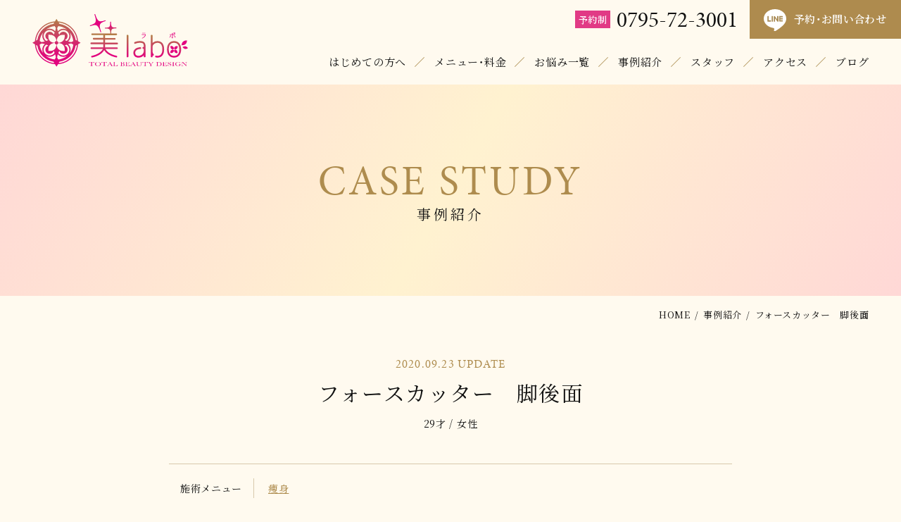

--- FILE ---
content_type: text/html; charset=UTF-8
request_url: https://belabo.net/case/post-102/
body_size: 18143
content:
<!DOCTYPE html>
<html>

<head prefix="og: http://ogp.me/ns# fb: http://ogp.me/ns/fb#">
  <!-- Google tag (gtag.js) -->
<script async src="https://www.googletagmanager.com/gtag/js?id=G-3438J099G5"></script>
<script>
  window.dataLayer = window.dataLayer || [];

  function gtag() {
    dataLayer.push(arguments);
  }
  gtag('js', new Date());
  gtag('config', 'G-3438J099G5');
</script>
<!-- Google tag (gtag.js) -->
<script async src="https://www.googletagmanager.com/gtag/js?id=UA-23407332-3"></script>
<script>
  window.dataLayer = window.dataLayer || [];

  function gtag() {
    dataLayer.push(arguments);
  }
  gtag('js', new Date());

  gtag('config', 'UA-23407332-3');
</script>
<!-- Google tag (gtag.js) -->
<script async src="https://www.googletagmanager.com/gtag/js?id=AW-676681569"></script>
<script>
  window.dataLayer = window.dataLayer || [];

  function gtag() {
    dataLayer.push(arguments);
  }
  gtag('js', new Date());
  gtag('config', 'AW-676681569');
</script>

<!-- Event snippet for 美labo（電話CV） conversion page In your html page, add the snippet and call gtag_report_conversion when someone clicks on the chosen link or button. -->
<script>
  function gtag_report_conversion(url) {
    var callback = function() {
      if (typeof(url) != 'undefined') {
        window.location = url;
      }
    };
    gtag('event', 'conversion', {
      'send_to': 'AW-676681569/E5hVCK6Dm_cCEOGu1cIC',
      'event_callback': callback
    });
    return false;
  }
</script>

<!-- Event snippet for 美labo（LINECV） conversion page In your html page, add the snippet and call gtag_report_conversion when someone clicks on the chosen link or button. -->
<script>
  function gtag_report_conversion_Cf2wCI2p7YEZEOGu1cIC(url) {
    var callback = function() {
      if (typeof(url) != 'undefined') {
        window.location = url;
      }
    };
    gtag('event', 'conversion', {
      'send_to': 'AW-676681569/Cf2wCI2p7YEZEOGu1cIC',
      'transaction_id': '',
      'event_callback': callback
    });
    return false;
  }
</script>



  <meta charset="utf-8">
  <meta http-equiv="X-UA-Compatible" content="IE=edge">
  <title>フォースカッター　脚後面｜事例紹介｜美labo</title>
  <meta name="description" content="下肢後面１２回行いましたお尻の下のたるみがなくなり形が変わりましたまた脚全体のむくみもとれスッキリしました">
  <meta name="keywords" content="丹波市,エステ,美labo">
      <meta name="viewport" content="width=device-width,initial-scale=1.0,user-scalable=no">
    <meta name="format-detection" content="telephone=no">
  <meta property="og:title" content="フォースカッター　脚後面｜事例紹介｜美labo">
  <meta property="og:description" content="下肢後面１２回行いましたお尻の下のたるみがなくなり形が変わりましたまた脚全体のむくみもとれスッキリしました">
  <meta property="og:type" content="website">
  <meta property="og:url" content="https://belabo.net/case/post-102/">
          <meta property="og:image" content="https://belabo.net/belabo_cms/wp-content/uploads/2020/09/IMG_2285-2.jpg">
    <meta property="og:site_name" content="美labo">
  <meta property="og:locale" content="ja_JP">
  <meta name="twitter:card" content="summary_large_image">
  <meta name="twitter:title" content="フォースカッター　脚後面｜事例紹介｜美labo">
  <meta name="twitter:description" content="丹波市柏原町にあるエステサロン「美labo」では、小顔、ダイエット、ファスティング、発毛、妊活などエステティック分野における様々な悩みに対して国家資格保持者、知識豊富なスタッフがサポートします。">
      <meta name="twitter:image:src" content="https://belabo.net/belabo_cms/wp-content/themes/belabo/images/common/ogp.png">
    <link rel="canonical" href="https://www.isao-seikotsuin.com/kids-space/">
  <link rel="preconnect" href="https://fonts.googleapis.com">
  <link rel="preconnect" href="https://fonts.gstatic.com" crossorigin>
  <link href="https://fonts.googleapis.com/css2?family=Noto+Serif+JP:wght@200..700&display=swap" rel="stylesheet">
  <link rel="stylesheet" href="https://cdn.jsdelivr.net/npm/yakuhanjp@4.1.1/dist/css/yakuhanmp.css">

  <link rel="stylesheet" href="https://belabo.net/belabo_cms/wp-content/themes/belabo/css/common.css?ver1.0.0" type="text/css" media="all">
  <link rel="stylesheet" href="https://belabo.net/belabo_cms/wp-content/themes/belabo/css/style.css?ver1.0.620260122115210" type="text/css" media="all">
      <link rel="stylesheet" href="https://belabo.net/belabo_cms/wp-content/themes/belabo/css/jquery.fancybox.css" type="text/css" media="all">
    <link rel="stylesheet" href="https://use.typekit.net/rli2egp.css">
        <link rel="apple-touch-icon" sizes="180x180" href="/favicon/apple-touch-icon.png">
  <link rel="icon" type="image/png" sizes="32x32" href="/favicon/favicon-32x32.png">
  <link rel="icon" type="image/png" sizes="16x16" href="/favicon/favicon-16x16.png">
  <link rel="manifest" href="/favicon/site.webmanifest">
  <link rel="mask-icon" href="/favicon/safari-pinned-tab.svg" color="#e4007f">
  <link rel="shortcut icon" href="/favicon/favicon.ico">
  <meta name="msapplication-TileColor" content="#ffffff">
  <meta name="msapplication-config" content="/favicon/browserconfig.xml">
  <meta name="theme-color" content="#ffffff">
</head>

<body id="top" class="case" style="opacity: 0">

  <div class="wrapper">
    <header class="header">
              <div class="header-logo"><a href="/"><img src="https://belabo.net/belabo_cms/wp-content/themes/belabo/images/common/logo.svg" width="221" height="75" alt="美labo"></a></div>
            <div class="header-contact">
        <div class="header-contact-tel"><a onclick="return gtag_report_conversion('tel:0795723001');" href="tel:0795723001"><small>予約制</small><span>0795-72-3001</span></a></div>
        <div class="header-contact-line">
          <a onclick="return gtag_report_conversion_Cf2wCI2p7YEZEOGu1cIC('https://lin.ee/zl6kmQQ');" href="https://lin.ee/zl6kmQQ" target="_blank"><img src="https://belabo.net/belabo_cms/wp-content/themes/belabo/images/common/icon_line.svg" width="32" height="30" alt="公式LINE" class="off"><img src="https://belabo.net/belabo_cms/wp-content/themes/belabo/images/common/icon_line_on.svg" width="32" height="30" alt="" class="on"><span>予約・お問い合わせ</span></a>
        </div>
      </div>
      <nav class="header-nav">
        <ul class="header-nav-list">
          <li><a href="/newcomers/">はじめての方へ</a></li>
          <li><a href="/menu/">メニュー・料金</a></li>
          <li><a href="/problem/">お悩み一覧</a></li>
          <li><a href="/case/">事例紹介</a></li>
          <li><a href="/staff/">スタッフ</a></li>
          <li><a href="/access/">アクセス</a></li>
          <li><a href="/blog/">ブログ</a></li>
        </ul>
      </nav>
    </header>
    <!--/.header-->

    <a href="javascript:void(0);" class="navbtn">
      <div class="navbtn-in">
        <div class="navbtn-in-icon">
          <span class="navbtn-in-icon-line navbtn-in-icon-line01"></span>
          <span class="navbtn-in-icon-line navbtn-in-icon-line02"></span>
          <span class="navbtn-in-icon-line navbtn-in-icon-line03"></span>
        </div>
        <div class="navbtn-in-text">MENU</div>
      </div>
    </a>

    <nav class="spnav disabled">
      <div class="spnav-in">
        <ul class="spnav-in-menu">
          <li><a href="/">トップページ</a></li>
          <li><a href="/newcomers/">はじめての方へ</a></li>
          <li><a href="/menu/">メニュー・料金</a></li>
          <li><a href="/problem/">お悩み一覧</a></li>
          <li><a href="/case/">事例紹介</a></li>
          <li><a href="/staff/">スタッフ</a></li>
          <li><a href="/access/">アクセス</a></li>
          <li><a href="/blog/">ブログ</a></li>
          <li><a href="https://www.instagram.com/beauty_laboo/" target="_blank" class="en insta"><img src="https://belabo.net/belabo_cms/wp-content/themes/belabo/images/common/icon_insta.svg" alt="" width="18" height="18">INSTAGRAM</a></li>
        </ul>
        <ul class="spnav-in-contact">
          <li class="spnav-in-contact-tel">
            <a onclick="return gtag_report_conversion('tel:0795723001');" href="tel:0795723001"><small>予約制</small><span>0795-72-3001</span></a>
          </li>
          <li class="spnav-in-contact-line">
            <a onclick="return gtag_report_conversion_Cf2wCI2p7YEZEOGu1cIC('https://lin.ee/zl6kmQQ');" href="https://lin.ee/zl6kmQQ" target="_blank"><img src="https://belabo.net/belabo_cms/wp-content/themes/belabo/images/common/icon_line.svg" width="30" height="28" alt="公式LINE"><span>予約・お問い合わせ</span></a>
          </li>
        </ul>
      </div>
      <div class="spnav-bg">
      </div>
    </nav>
	<main class="main">
		<header class="main-header_post">
       		<div class="main-header_post-ttl"><small>CASE STUDY</small><span>事例紹介</span></div>
		</header>
		<ul class="breadcrumb">
			<li><a href="/">HOME</a></li>
			<li><a href="/case/">事例紹介</a></li>
			<li>フォースカッター　脚後面</li>
		</ul>

		<article class="case-art">
			<div class="case-art-in">
				<header class="case-art-in-header">
					<p class="case-art-in-header-date en">2020.09.23 UPDATE</p>
					<h1>フォースカッター　脚後面</h1>
					<div class="case-art-in-header-info">
												<p class="case-art-in-header-info-text">29才 / 女性</p>

						<div class="case-art-in-header-info-cat">
							<section class="case-art-in-header-info-cat-sec">
								<h2>施術メニュー</h2>
								<ul>
								<li><a href="/case/category/slimming">痩身</a></li>								</ul>
							</section>
							<section class="case-art-in-header-info-cat-sec">
								<h2>お悩み</h2>
								<ul>
								<li><a href="/case/category/diet">ダイエット</a></li><li><a href="/case/category/cellulite">セルライト・皮膚のたるみ</a></li><li><a href="/case/category/karadanomukumi">体のむくみ</a></li>								</ul>
							</section>
						</div>
					</div>
				</header>
			
				<div class="wp_content">
					<p><img fetchpriority="high" decoding="async" width="2560" height="1920" class="alignnone size-full wp-image-106" src="https://belabo.net/belabo_cms/wp-content/uploads/2020/09/IMG_2285-2.jpg" alt="" srcset="https://belabo.net/belabo_cms/wp-content/uploads/2020/09/IMG_2285-2.jpg 2560w, https://belabo.net/belabo_cms/wp-content/uploads/2020/09/IMG_2285-2-768x576.jpg 768w, https://belabo.net/belabo_cms/wp-content/uploads/2020/09/IMG_2285-2-1536x1152.jpg 1536w, https://belabo.net/belabo_cms/wp-content/uploads/2020/09/IMG_2285-2-2048x1536.jpg 2048w" sizes="(max-width: 2560px) 100vw, 2560px" />下肢後面１２回行いました</p>
<p>お尻の下のたるみがなくなり形が変わりました</p>
<p>また脚全体のむくみもとれスッキリしました</p>
				</div>

								<div class="case-art-in-voice">
                	<h2><i class="fa fa-comment"></i>お客様の声</h2>
                    <p class="textArea">ずっと下半身太りが気になっていたので、お尻〜足裏まであてて頂くコースにしました。<br />
施術中はとてもリラックスでき、EMSの工程も、痛みがある人も居るようですが私は全然平気でした。<br />
1回、２回と回数を重ねるにつれて、冷えやセルライトで固く重く感じていた太ももうらがだんだん軟化していくのを実感できました。12回の施術が終わり、写真で見比べるとお尻が上がり、内ももにすきま現れラインがスッキリしたのがわかり、とても嬉しかったです♡</p>
	                    <picture class="case-art-in-voice-pic"><a href="https://belabo.net/belabo_cms/wp-content/uploads/2020/09/IMG_2627.jpg"><img src="https://belabo.net/belabo_cms/wp-content/uploads/2020/09/IMG_2627.jpg" alt="お客様の声"><div class="icon"><i class="fa fa-search-plus"></i></div></a></picture>
	                </div>
				<p class="case-art-in-note">※掲載している事例は一例で、成果には個人差があります</p>
				<footer class="post_footer">
					<ul class="post_footer-nav">
						<li class="prev">
							<a href="https://belabo.net/case/post-101/" rel="prev"><div class="arrow"></div>前<span>の記事</span>へ</a>						</li>
						<li class="back"><a href="/case/"><div class="icon"><span></span><span></span><span></span></div>一覧に戻る</a></li>
						<li class="next">
							<a href="https://belabo.net/case/post-123/" rel="next">次<span>の記事</span>へ<div class="arrow"></div></a>						</li>
					</ul>
				</footer>
			</div>
		</article>
  	</main>
	<!--/.main-->

	<footer class="footer">
		<div class="pagetop">
			<a href="#top" class="scroll">
				<div class="icon"></div><span class="en">PAGETOP</span>
			</a>
		</div>
		<div class="footer-row01">
			<header class="footer-row01-header">
				<h2><a href="/"><img src="https://belabo.net/belabo_cms/wp-content/themes/belabo/images/common/logo.svg" alt="美labo" width="221" height="75"></a></h2>
				<a href="https://www.instagram.com/beauty_laboo/" target="_blank" class="en insta"><img src="https://belabo.net/belabo_cms/wp-content/themes/belabo/images/common/icon_insta.svg" alt="" width="18" height="18">INSTAGRAM</a>
			</header>
			<section class="footer-row01-sec footer-row01-sec_time">
				<h2 class="en">OPEN TIMES</h2>
				<p>8:30〜20:00</p>
				<table>
					<tr>
						<th>最終受付</th>
						<td>19:00（土日は17:00）</td>
					</tr>
					<tr>
						<th>定休日</th>
						<td>第1・3日曜・祝日</td>
					</tr>
				</table>
			</section>
			<section class="footer-row01-sec footer-row01-sec_info">
				<h2 class="en">INFO</h2>
				<address>〒669-3312<br>兵庫県丹波市柏原町田路27-1<br><a href="/access/" class="btn02"><span class="arrow"></span>アクセス</a></address>
			</section>
			<section class="footer-row01-sec footer-row01-sec_contact">
				<h2 class="en">CONTACT &amp; RESERVE</h2>
				<div class="tel"><a onclick="return gtag_report_conversion('tel:0795723001');" href="tel:0795723001"><img src="https://belabo.net/belabo_cms/wp-content/themes/belabo/images/common/icon_tel.svg" alt="" width="14" height="14">0795-72-3001</a></div>
				<div class="line">
											<a onclick="return gtag_report_conversion_Cf2wCI2p7YEZEOGu1cIC('https://lin.ee/zl6kmQQ');" href="https://lin.ee/zl6kmQQ" target="_blank"><img src="https://belabo.net/belabo_cms/wp-content/themes/belabo/images/common/icon_line.svg" width="32" height="30" alt="公式LINE" class="off"><img src="https://belabo.net/belabo_cms/wp-content/themes/belabo/images/common/icon_line_on.svg" width="32" height="30" alt="" class="on"><span>予約・お問い合わせ</span></a>
										<p>※当店は予約制です</p>
				</div>
			</section>
		</div>
		<div class="footer-row02">
			<ul>
				<li><a href="https://www.isao-seikotsuin.com/" target="_blank"><img src="https://belabo.net/belabo_cms/wp-content/themes/belabo/images/common/banner_isao-seikotsuin.png" srcset="https://belabo.net/belabo_cms/wp-content/themes/belabo/images/common/banner_isao-seikotsuin.png 1x, https://belabo.net/belabo_cms/wp-content/themes/belabo/images/common/banner_isao-seikotsuin@2x.png 2x" width="278" height="83" alt="丹波市口コミ１位のいさお整骨院｜腰痛・交通事故治療が得意"></a></li>
				<li><a href="https://isao-labo.com/" target="_blank"><img src="https://belabo.net/belabo_cms/wp-content/themes/belabo/images/common/banner_isao-labo.png" srcset="https://belabo.net/belabo_cms/wp-content/themes/belabo/images/common/banner_isao-labo.png 1x, https://belabo.net/belabo_cms/wp-content/themes/belabo/images/common/banner_isao-labo@2x.png 2x" width="278" height="83" alt="トータル健康ジム iLABO（アイラボ）【兵庫県丹波市】"></a></li>
				<li><a href="https://isao-labo.com/tenkuu/" target="_blank"><img src="https://belabo.net/belabo_cms/wp-content/themes/belabo/images/common/banner_isao-labo.png" srcset="https://belabo.net/belabo_cms/wp-content/themes/belabo/images/common/banner_tenkuu@2x.png 1x, https://belabo.net/belabo_cms/wp-content/themes/belabo/images/common/banner_tenkuu@2x.png 2x" width="278" height="83" alt="トータル健康ジム iLABO（アイラボ）【兵庫県丹波市】"></a></li>
			</ul>
			<small class="en">© 2020 Belabo All Rights Reserved.</small>
		</div>
	</footer>
	<div class="fixed-btn">
		<ul class="fixed-btn-list">
			<li class="fixed-btn-list-tel"><a onclick="return gtag_report_conversion('tel:0795723001');" href="tel:0795723001"><small>当店は予約制です</small><span><img src="https://belabo.net/belabo_cms/wp-content/themes/belabo/images/common/icon_tel.svg" alt="" width="14" height="14">0795-72-3001</span></a></li>
			<li class="fixed-btn-list-line">
									<a onclick="return gtag_report_conversion_Cf2wCI2p7YEZEOGu1cIC('https://lin.ee/zl6kmQQ');" href="https://lin.ee/zl6kmQQ" target="_blank"><img src="https://belabo.net/belabo_cms/wp-content/themes/belabo/images/common/icon_line_on.svg" width="26" height="24" alt="公式LINE">予約・お問い合わせ</a>
				


			</li>
		</ul>
	</div>
	</div>
	<!--/.wrapper-->
	<script src="https://code.jquery.com/jquery-3.5.1.min.js"></script>
	<script>
		window.jQuery || document.write('<script src="https://belabo.net/belabo_cms/wp-content/themes/belabo/js/jquery-3.5.1.min.js"><\/script>');
	</script>
	<script src="https://code.jquery.com/jquery-migrate-1.4.1.min.js"></script>
		<script type="text/javascript" src="https://belabo.net/belabo_cms/wp-content/themes/belabo/js/lib.js?ver2.0.0"></script>
	<script type="text/javascript" src="https://belabo.net/belabo_cms/wp-content/themes/belabo/js/script.js?ver2.0.020260122115210"></script>
		</body>

	</html>
<!-- Dynamic page generated in 1.240 seconds. -->
<!-- Cached page generated by WP-Super-Cache on 2026-01-22 11:52:10 -->

<!-- super cache -->

--- FILE ---
content_type: text/css
request_url: https://belabo.net/belabo_cms/wp-content/themes/belabo/css/common.css?ver1.0.0
body_size: 33652
content:
@charset "utf-8";
@import "font-awesome.css";


/*
html5doctor.com Reset Stylesheet
v1.6.1
Last Updated: 2010-09-17
Author: Richard Clark - http://richclarkdesign.com
Twitter: @rich_clark
*/

html,
body,
div,
span,
object,
iframe,
h1,
h2,
h3,
h4,
h5,
h6,
p,
blockquote,
pre,
abbr,
address,
cite,
code,
del,
dfn,
em,
img,
ins,
kbd,
q,
samp,
small,
strong,
sub,
sup,
var,
b,
i,
dl,
dt,
dd,
ol,
ul,
li,
fieldset,
form,
label,
legend,
table,
caption,
tbody,
tfoot,
thead,
tr,
th,
td,
article,
aside,
canvas,
details,
figcaption,
figure,
footer,
header,
hgroup,
menu,
nav,
section,
summary,
time,
mark,
audio,
video {
	margin: 0;
	padding: 0;
	border: 0;
	outline: 0;
	font-size: 100%;
	font-weight: 400;
	vertical-align: baseline;
	background: transparent;
}

body {
	line-height: 1;
}

article,
aside,
details,
figcaption,
figure,
footer,
header,
hgroup,
menu,
nav,
section {
	display: block;
}

nav ul {
	list-style: none;
}

blockquote,
q {
	quotes: none;
}

blockquote:before,
blockquote:after,
q:before,
q:after {
	content: "";
	content: none;
}

a {
	margin: 0;
	padding: 0;
	font-size: 100%;
	vertical-align: baseline;
	background: transparent;
}

/* change colours to suit your needs */
ins {
	background-color: #ff9;
	color: #000;
	text-decoration: none;
}

/* change colours to suit your needs */
mark {
	background-color: #ff9;
	color: #000;
	font-style: italic;
	font-weight: bold;
}

del {
	text-decoration: line-through;
}

abbr[title],
dfn[title] {
	border-bottom: 1px dotted;
	cursor: help;
}

table {
	border-collapse: collapse;
	border-spacing: 0;
}

/* change border colour to suit your needs */
hr {
	display: block;
	height: 1px;
	border: 0;
	border-top: 1px solid #cccccc;
	margin: 1em 0;
	padding: 0;
}

input,
select {
	vertical-align: middle;
}

li {
	list-style: none;
}
picture {
	display: block;
}
*,
*::before,
*::after {
	box-sizing: border-box;
	letter-spacing: 0.05em;
}
img {
	vertical-align: top;
}
main,
article,
section {
	display: block;
}
input[type="text"],
input[type="tel"],
input[type="submit"],
button,
textarea {
	-webkit-appearance: none;
	-moz-appearance: none;
	appearance: none;
	outline: none;
	background: transparent;
	border-radius: 0;
	border: none;
}

/* ----------------------------------------

- FORMAT

---------------------------------------- */
html {
	font-size: 62.5%;
	width: 100%;
	height: 100%;
	overflow-y: scroll;
	background: #fffaef;
}
body {
	color: #111;
	font-size: 15px;
	font-size: 1.5rem;
	font-family: YakuHanMP, "Noto Serif JP", serif;
	font-style: normal;
	font-feature-settings: "palt";
	-webkit-text-size-adjust: 100%;
	text-size-adjust: 100%;
	-webkit-font-smoothing: antialiased;
	-moz-osx-font-smoothing: grayscale;
	font-smoothing: antialiased;
	text-rendering: auto;
	width: 100%;
	height: 100%;
}
.loaded {
	opacity: 1 !important;
}
.en {
	font-family: minion-pro-subhead, serif;
}
a {
	text-decoration: none;
	outline: none;
	color: #111;
	-webkit-transition: 0.2;
	transition: 0.2s;
}
a img {
	box-shadow: #000 0 0 0;
}
img {
	max-width: 100%;
	height: auto;
}
._isPC {
	display: block !important;
}
img._isPC {
	display: inline-block !important;
}
._isSP {
	display: none !important;
}
img {
	-webkit-backface-visibility: hidden;
	backface-visibility: hidden;
	max-width: 100%;
	height: auto;
}
@media screen and (max-width: 767px) {
	html {
		overflow-x: hidden;
	}
	body {
		font-size: 14px;
		font-size: 1.4rem;
	}
	._isPC,
	img._isPC {
		display: none !important;
	}
	._isSP {
		display: block !important;
	}
	img._isSP {
		display: inline-block !important;
	}
}

/* .wrapper
----------------------------------------------------- */
.wrapper {
	min-width: 1200px;
	width: 100%;
	height: 100%;
	position: relative;
	z-index: 1;
}
@media screen and (max-width: 767px) {
	.wrapper {
		min-width: inherit;
	}
}

.navbtn {
	display: none;
}
@media screen and (max-width: 767px) {
	.navbtn {
		display: block;
		width: 30px;
		height: 30px;
		position: fixed;
		z-index: 11;
		right: 3.57%;
		top: 12.5px;
	}
	.navbtn-in {
		width: 100%;
		height: 100%;
		position: relative;
	}
	.navbtn-in-icon {
		width: 26px;
		margin: 0 auto;
		height: 14px;
		position: relative;
	}
	.navbtn-in-icon-line {
		height: 1px;
		width: 100%;
		display: block;
		background: #e13985;
		position: absolute;
		-webkit-transition: 0.5s cubic-bezier(0.19, 1, 0.22, 1) 0s;
		transition: 0.5s cubic-bezier(0.19, 1, 0.22, 1) 0s;
	}
	.navbtn-in-icon-line01 {
		top: 0;
	}
	.navbtn-in-icon-line02 {
		top: 6px;
	}
	.navbtn-in-icon-line03 {
		bottom: 0;
	}

	.active .navbtn-in-icon-line01 {
		-webkit-transform: rotate(-225deg);
		transform: rotate(-225deg);
		top: 6.5px;
	}
	.active .navbtn-in-icon-line02 {
		opacity: 0;
	}
	.active .navbtn-in-icon-line03 {
		-webkit-transform: rotate(225deg);
		transform: rotate(225deg);
		bottom: 6.5px;
	}

	.navbtn-in-text {
		width: 100%;
		text-align: center;
		font-size: 10px;
		font-size: 1rem;
		font-family: minion-pro-subhead, serif;
		color: #e13985;
		position: absolute;
		bottom: 0;
	}
}

@media screen and (min-width: 768px) {
	.spnav {
		display: none !important;
	}
}
@media screen and (max-width: 767px) {
	.spnav {
		display: none;
		position: fixed;
		width: 100%;
		height: 100%;
		top: 0;
		z-index: 10;
	}
	.spnav-in {
		padding: 70px 3.54% 0;
		height: 100%;
		overflow-y: auto;
		position: relative;
		z-index: 2;
	}
	.spnav-in-menu {
		margin-bottom: 20px;
	}
	.spnav-in-menu li {
		border-bottom: 1px solid #ae8c4e;
	}
	.spnav-in-menu li a {
		display: block;
		height: 54px;
		line-height: 54px;
		padding: 0 0 0 5px;
		position: relative;
	}
	.spnav-in-menu li a.insta img {
		vertical-align: -3px;
		margin-right: 8px;
	}
	.spnav-in-menu li a:after {
		content: "\f105";
		font-family: FontAwesome;
		position: absolute;
		right: 5px;
		color: #ae8c4e;
		font-size: 17px;
	}
	.spnav-in-contact {
		display: flex;
		justify-content: center;
	}
	.spnav-in-contact-tel {
		margin-right: 20px;
		line-height: 50px;
	}
	.spnav-in-contact-tel small {
		display: inline-block;
		height: 25px;
		width: 50px;
		color: #fff;
		text-align: center;
		line-height: 25px;
		background: #e13a85;
		font-size: 13px;
		font-size: 1.3rem;
		font-family: YakuHanMP, "Noto Serif JP", serif;
		font-weight: 600;
		vertical-align: 5px;
		margin-right: 9px;
	}
	.spnav-in-contact-tel span {
		display: inline-block;
		font-family: minion-pro-subhead, serif;
		font-size: 32px;
		font-size: 3.2rem;
		letter-spacing: 0em;
	}
	.spnav-in-contact-line a {
		display: inline-block;
		width: 232px;
		height: 50px;
		background: #ae8b4e;
		color: #fff;
		text-align: center;
		line-height: 50px;
		font-family: YakuHanMP, "Noto Serif JP", serif;
		font-weight: 600;
		position: relative;
	}
	.spnav-in-contact-line a img {
		display: inline-block;
		vertical-align: -8px;
		margin-right: 8px;
		margin-left: -2px;
	}
	.spnav-in-contact-line a span {
		display: inline-block;
		letter-spacing: 0.04em;
	}
	.spnav .spnav-bg {
		background: #fff;
		width: 100%;
		height: 100%;
		position: absolute;
		top: 100%;
	}
	.spnav li {
		opacity: 0;
		top: 30px;
		position: relative;
	}
}
@media screen and (max-width: 600px) {
	.spnav-in-contact {
		display: block;
		text-align: center;
	}
	.spnav-in-contact-tel {
		line-height: 1;
		margin-right: 0;
		margin-bottom: 20px;
	}
}

/* .header
----------------------------------------------------- */
.header {
	width: 100%;
	height: 120px;
	position: relative;
	z-index: 3;
}
.header-logo {
	position: absolute;
	top: 20px;
	left: 3.57%;
}
.header-contact {
	position: absolute;
	top: 0;
	right: 0;
	display: flex;
	justify-content: flex-end;
}
.header-contact-tel {
	line-height: 55px;
	margin-right: 17px;
}
.header-contact-tel small {
	display: inline-block;
	height: 25px;
	width: 50px;
	color: #fff;
	text-align: center;
	line-height: 25px;
	background: #e13a85;
	font-size: 13px;
	font-size: 1.3rem;
	font-family: YakuHanMP, "Noto Serif JP", serif;
	font-weight: 600;
	vertical-align: 5px;
	margin-right: 9px;
}
.header-contact-tel span {
	display: inline-block;
	font-family: minion-pro-subhead, serif;
	font-size: 32px;
	font-size: 3.2rem;
	letter-spacing: 0em;
}
.header-contact-line a {
	display: inline-block;
	width: 215px;
	height: 55px;
	border: 2px solid #ae8b4e;
	background: #ae8b4e;
	color: #fff;
	text-align: center;
	line-height: 49px;
	font-family: YakuHanMP, "Noto Serif JP", serif;
	font-weight: 600;
	position: relative;
}
.header-contact-line a img {
	position: absolute;
	left: 18px;
	top: 11px;
	-webkit-transition: 0.2;
	transition: 0.2s;
}
.header-contact-line a img.on {
	opacity: 0;
}
.header-contact-line a span {
	display: inline-block;
	margin-left: 42px;
	font-family: YakuHanMP, "Noto Serif JP", serif;
	font-weight: 600;
	letter-spacing: 0.02em;
}
.header-contact-line a:hover {
	background: #fffaf0;
	color: #a98c57;
}
.header-contact-line a:hover img.on {
	opacity: 1;
}
.header-contact-line a:hover img.off {
	opacity: 0;
}
.header-nav {
	position: absolute;
	top: 80px;
	right: 3.57%;
}
.header-nav-list {
	display: flex;
	justify-content: flex-end;
}
.header-nav-list li {
	position: relative;
	margin-right: 20px;
	padding-right: 20px;
}
.header-nav-list li:after {
	content: "";
	display: block;
	width: 1px;
	height: 19px;
	background: #b69862;
	position: absolute;
	right: 0;
	top: 50%;
	-webkit-transform: translate(-50%, -50%) rotate(45deg);
	transform: translate(-50%, -50%) rotate(45deg);
}
.header-nav-list li:last-of-type {
	margin-right: 0;
	padding-right: 0;
}
.header-nav-list li:last-of-type:after {
	display: none;
}
.header-nav-list li a:hover {
	color: #ae8c4e;
}

@media screen and (max-width: 767px) {
	.header {
		position: relative !important;
		height: 55px;
	}
	.header-logo {
		top: 50%;
		-webkit-transform: translate(0, -50%);
		transform: translate(0, -50%);
		margin-top: -3px;
	}
	.header-logo img {
		width: 112px;
		height: 38px;
	}
	.header-contact,
	.header-nav {
		display: none;
	}
}

/* .main
---------------------------------------- */
.main {
	width: 100%;
	position: relative;
	z-index: 7;
}

/* .footer
---------------------------------------- */
.footer {
	padding: 55px 3.57% 25px;
	background: #fff;
	position: relative;
	z-index: 8;
	margin-top: 80px;
	opacity: 0;
}
.loaded .footer {
	opacity: 1;
	transition: opacity 0s 1s;
}
.pagetop {
	position: absolute;
	right: 3.57%;
	margin-right: -24px;
}
.pagetop a {
	display: block;
	width: 60px;
	height: 136px;
	position: relative;
}
.pagetop .icon {
	display: inline-block;
	margin-bottom: 8px;
}
.pagetop .icon:before {
	content: "";
	display: block;
	width: 1px;
	height: 60px;
	background: #b69862;
	margin-left: 29px;
}
.pagetop .icon:after {
	content: "";
	position: absolute;
	left: 50%;
	top: -30px;
	margin-left: -30px;
	border-radius: 50%;
	width: 60px;
	height: 60px;
	background: #b69862;
	-webkit-transform: translateY(-60px) translateX(-0.5px) scale(0.1);
	transform: translateY(-60px) translateX(-0.5px) scale(0.1);
	opacity: 0;
	-webkit-animation: pagetopCircle 1.7s linear 0s infinite;
	animation: pagetopCircle 1.7s linear 0s infinite;
}

@keyframes pagetopCircle {
	0% {
		-webkit-transform: translateY(60px) translateX(-0.5px) scale(0.1);
		transform: translateY(60px) translateX(-0.5px) scale(0.1);
		opacity: 0;
	}
	10% {
		-webkit-transform: translateY(60px) translateX(-0.5px) scale(0.1);
		transform: translateY(60px) translateX(-0.5px) scale(0.1);
		opacity: 1;
	}
	34% {
		-webkit-transform: translateY(0) translateX(-0.5px) scale(0.1);
		transform: translateY(0) translateX(-0.5px) scale(0.1);
	}
	35% {
		-webkit-transform: scale(0.1);
		transform: scale(0.1);
		opacity: 1;
	}
	40% {
		opacity: 0.5;
	}
	80% {
		-webkit-transform: scale(1);
		transform: scale(1);
		opacity: 0;
	}
	100% {
		-webkit-transform: scale(1);
		transform: scale(1);
		opacity: 0;
	}
}
.pagetop span {
	display: inline-block;
	color: #ae8c4e;
	writing-mode: vertical-rl;
	font-size: 13px;
	font-size: 1.3rem;
	line-height: 60px;
}

.footer-row01 {
	padding: 0 0 35px 11%;
	border-bottom: 1px solid #efe8dc;
	display: flex;
	justify-content: center;
	margin-bottom: 38px;
}
.footer-row01-header {
	text-align: center;
	position: absolute;
	left: 3.57%;
	top: 45px;
}
.footer-row01-header h2 {
	margin-bottom: 25px;
}
.footer-row01-header a.insta {
	font-size: 14px;
	font-size: 1.4rem;
	letter-spacing: 0.05em;
	color: #ae8c4e;
	font-weight: 500;
}
.footer-row01-header a.insta:hover {
	opacity: 0.5;
}
.footer-row01-header a.insta img {
	margin-right: 9px;
}
.footer-row01-sec {
	margin: 0 2.8%;
}
.footer-row01-sec h2 {
	color: #ae8c4e;
	font-size: 20px;
	font-size: 2rem;
	letter-spacing: 0.05em;
	margin-bottom: 17px;
}
.footer-row01-sec h2:after {
	content: "";
	display: block;
	width: 30px;
	height: 1px;
	background: #b69862;
	margin: 15px 0 0;
}
.footer-row01-sec_time p {
	font-size: 21px;
	font-size: 2.1rem;
	letter-spacing: 0.05em;
	margin-bottom: 5px;
}
.footer-row01-sec_time table {
}
.footer-row01-sec_time table th,
.footer-row01-sec_time table td {
	text-align: left;
	font-size: 14px;
	font-size: 1.4rem;
	line-height: 1.7;
}
.footer-row01-sec_time table th {
	padding-right: 1em;
}
.footer-row01-sec_time table td {
}
.footer-row01-sec_info address {
	font-size: 14px;
	font-size: 1.4rem;
	font-style: normal;
	line-height: 1.8;
}
.footer-row01-sec_contact .tel {
	margin-bottom: 12px;
}
.footer-row01-sec_contact .tel a {
	font-size: 21px;
	font-size: 2.1rem;
	letter-spacing: 0.05em;
}
.footer-row01-sec_contact .tel a img {
	display: inline-block;
	vertical-align: 0px;
	margin-right: 5px;
}
.footer-row01-sec_contact .line a {
	display: inline-block;
	width: 230px;
	height: 55px;
	border: 2px solid #ae8b4e;
	background: #ae8b4e;
	color: #fff;
	text-align: center;
	line-height: 49px;
	font-family: YakuHanMP, "Noto Serif JP", serif;
	font-weight: 600;
	position: relative;
}
.footer-row01-sec_contact .line a img {
	position: absolute;
	left: 28px;
	top: 11px;
	-webkit-transition: 0.2;
	transition: 0.2s;
}
.footer-row01-sec_contact .line a img.on {
	opacity: 0;
}
.footer-row01-sec_contact .line a span {
	display: inline-block;
	margin-left: 45px;
	letter-spacing: 0.02em;
	font-family: YakuHanMP, "Noto Serif JP", serif;
	font-weight: 600;
}
.footer-row01-sec_contact .line a:hover {
	background: #fffaf0;
	color: #ae8b4e;
}
.footer-row01-sec_contact .line a:hover img.on {
	opacity: 1;
}
.footer-row01-sec_contact .line a:hover img.off {
	opacity: 0;
}
.footer-row01-sec_contact .line p {
	font-size: 13px;
	font-size: 1.3rem;
	margin-top: 12px;
	letter-spacing: 0.05em;
}
.footer-row02 ul {
	display: flex;
	justify-content: center;
	margin-bottom: 25px;
}
.footer-row02 li:first-of-type {
	padding-right: 10px;
}
.footer-row02 li:last-of-type {
	padding-left: 10px;
}
.footer-row02 li a {
	border: 1px solid #efe8dc;
	display: block;
	background: #fff;
}
.footer-row02 li a img {
	-webkit-transition: 0.2;
	transition: 0.2s;
}
.pc .footer-row02 li a:hover img {
	opacity: 0.7;
}
.footer-row02 small {
	display: block;
	text-align: center;
	color: #ae8c4e;
	font-size: 12px;
	font-size: 1.2rem;
}

@media screen and (max-width: 1400px) {
	.footer-row01 {
		padding-left: 15%;
	}
	.footer-row01-sec {
		margin: 0 1.7%;
	}
}
@media screen and (max-width: 767px) {
	.pagetop {
		right: calc(3.57% + 8px);
		top: -30px;
		margin-right: 0;
	}
	.pagetop a {
		width: 40px;
	}
	.pagetop .icon:after {
		top: -20px;
		margin-left: -10px;
		width: 40px;
		height: 40px;
	}

	.footer {
		padding: 30px 3.57% 90px;
		margin-top: 50px;
	}
	.footer-row01 {
		padding: 0 0 0 0;
		display: block;
		margin: 0;
		border: none;
	}
	.footer-row01-header {
		position: static;
		margin-bottom: 35px;
	}
	.footer-row01-header h2 {
		margin-bottom: 12px;
	}
	.footer-row01-header h2 img {
		width: 165px;
		height: 56px;
	}

	.footer-row01-sec {
		margin: 0 0 30px;
		text-align: center;
	}
	.footer-row01-sec h2 {
		font-size: 18px;
		font-size: 1.8rem;
		margin-bottom: 15px;
	}
	.footer-row01-sec h2:after {
		margin: 13px auto 0;
		width: 20px;
	}
	.footer-row01-sec_time table {
		margin: 0 auto;
	}
	.footer-row01-sec_contact {
		display: none;
	}

	.footer-row02 ul {
		margin-bottom: 25px;
	}
	.footer-row02 li:first-of-type {
		padding-right: 6px;
	}
	.footer-row02 li:last-of-type {
		padding-left: 6px;
	}
	.footer-row02 small {
		font-size: 11px;
		font-size: 1.1rem;
	}
}

.fixed-btn {
	display: none;
}
@media screen and (max-width: 767px) {
	.fixed-btn {
		display: block;
		position: fixed;
		z-index: 8;
		width: 100%;
		height: 60px;
		background: rgba(174, 140, 78, 0.8);
		bottom: 0;
		padding: 6px 3.54%;
	}
	.fixed-btn-list {
		display: flex;
		justify-content: space-between;
		margin: 0 -3px;
	}
	.fixed-btn-list li {
		width: calc(50% - 3px);
	}
	.fixed-btn-list li a {
		background: #fff;
		display: block;
		height: 48px;
		position: relative;
		text-align: center;
	}
	.fixed-btn-list-tel a {
		padding: 4px;
	}
	.fixed-btn-list-tel a small {
		display: block;
		height: 18px;
		width: 100%;
		color: #fff;
		line-height: 18px;
		background: #e13a85;
		font-size: 11px;
		font-size: 1.1rem;
		font-family: YakuHanMP, "Noto Serif JP", serif;
		font-weight: 600;
		letter-spacing: 0.15em;
		margin-bottom: 2px;
	}
	.fixed-btn-list-tel a span {
		display: block;
		font-family: minion-pro-subhead, serif;
		font-size: 20px;
		font-size: 2rem;
		letter-spacing: 0.02em;
	}
	.fixed-btn-list-tel a span img {
		vertical-align: -1px;
		margin-right: 4px;
	}
	.fixed-btn-list-line a {
		line-height: 48px;
		font-size: 14px;
		font-size: 1.4rem;
		letter-spacing: 0.01em;
	}
	.fixed-btn-list-line a img {
		vertical-align: -7px;
		margin-right: 4px;
	}
}
@media screen and (max-width: 360px) {
	.fixed-btn-list-line a {
		font-size: 13px;
		font-size: 1.3rem;
		letter-spacing: -0.01em;
	}
	.fixed-btn-list-line a img {
		margin-right: 3px;
	}
}

/* ----------------------------------------

- MODULE

---------------------------------------- */

/* clearfix
---------------------------------------- */
.clearfix:after {
	content: "";
	display: block;
	clear: both;
}
.clearfix:before {
	content: "";
	display: block;
	clear: both;
}
.clearfix {
	display: block;
}

/* tel
---------------------------------------- */
.pc a[href^="tel:"] {
	cursor: default;
	pointer-events: none;
}
.sd a[href^="tel:"] {
	cursor: pointer;
	pointer-events: auto;
}

/* .main-header
---------------------------------------- */
.main-header {
	padding-top: 600px;
	position: relative;
}
.main-header:after {
	content: "";
	width: 100%;
	height: 24.8%;
	position: absolute;
	bottom: 0;
	z-index: 2;
	background: linear-gradient(to bottom, rgba(255, 250, 239, 0), rgba(255, 250, 239, 1));
}
.main-header-ttl {
	position: absolute;
	left: 50%;
	bottom: -55px;
	transform: translate(-50%, 0);
	text-align: center;
	z-index: 3;
	white-space: nowrap;
	opacity: 0;
}
.loaded .main-header-ttl {
	opacity: 1;
	transition: 2s 0.1s;
}
.main-header-ttl small {
	display: block;
	font-family: minion-pro-subhead, serif;
	color: #ae8c4e;
	font-size: 75px;
	font-size: 7.5rem;
	margin-bottom: 5px;
}
.main-header-ttl small i {
	font-style: normal;
	display: inline-block;
	margin: 0 0.12em;
	font-size: 80%;
	vertical-align: 4px;
}
.main-header-ttl span {
	display: block;
	font-size: 20px;
	font-size: 2rem;
	letter-spacing: 0.15em;
}
.main-header-img {
	width: 100%;
	height: 100%;
	overflow: hidden;
	position: absolute;
	top: 0;
	z-index: 1;
}
.main-header-img-in {
	width: 100%;
	height: 100%;
	background-repeat: no-repeat;
	background-position: center center;
	background-size: cover;
	opacity: 0;
	transform: scale(1.2);
}
.loaded .main-header-img-in {
	opacity: 1;
	transform: scale(1);
	transition: 2s 0.1s cubic-bezier(0.22, 1, 0.36, 1);
}
.newcomers .main-header-img-in {
	background-image: url("../images/newcomers/mv.jpg?v1");
}
.menu .main-header-img-in {
	background-image: url("../images/menu/mv.jpg");
}
.menu_facial .main-header-img-in {
	background-image: url("../images/menu/facial/mv.jpg");
}
.menu_slimming .main-header-img-in {
	background-image: url("../images/menu/slimming/mv.jpg");
	background-position: center bottom;
}
.menu_innerbeauty .main-header-img-in {
	background-image: url("../images/menu/innerbeauty/mv.jpg?v002");
}
.menu_posture .main-header-img-in {
	background-image: url("../images/menu/posture/mv.jpg");
}
.menu_posture .main-header-ttl small {
	font-size: 72px;
	font-size: 7.2rem;
	letter-spacing: 0.07em;
}
.menu_posture .main-header-ttl small small {
	display: inline-block;
	font-size: 100%;
}
.menu_posture .main-header-ttl br {
	display: none;
}
.menu_fertility .main-header-img-in {
	background-image: url("../images/menu/fertility/mv.jpg?v01");
}
.menu_fertility .main-header-ttl small {
	font-size: 72px;
	font-size: 7.2rem;
	letter-spacing: 0.07em;
}
.menu_fertility .main-header-ttl small small {
	display: inline-block;
	font-size: 100%;
}
.menu_fertility .main-header-ttl br {
	display: none;
}
.menu_hair .main-header-img-in {
	background-image: url("../images/menu/hair/mv.jpg?ver002");
}
.menu_epilation .main-header-img-in {
	background-image: url("../images/menu/epilation/mv.jpg");
	background-position: left center;
}

.staff .main-header-img-in {
	background-image: url("../images/staff/mv.jpg?220213");
}
.access .main-header-img-in {
	background-image: url("../images/access/mv.jpg");
}

@media screen and (max-width: 767px) {
	.main-header {
		/*padding-top: 46.4%;*/
		padding-top: 48%;
		margin-bottom: 80px;
	}
	.main-header-ttl {
		bottom: -45px;
	}
	.main-header-ttl small {
		font-size: 48px;
		font-size: 4.8rem;
		letter-spacing: 0.07em;
		margin-bottom: 4px;
	}
	.menu_posture .main-header-ttl small {
		font-size: 46px;
		font-size: 4.6rem;
	}
	.menu_fertility .main-header-ttl small {
		font-size: 46px;
		font-size: 4.6rem;
	}
	.main-header-ttl span {
		font-size: 18px;
		font-size: 1.8rem;
	}
}
@media screen and (max-width: 600px) {
	.menu .main-header-ttl small {
		font-size: 45px;
		font-size: 4.5rem;
		letter-spacing: 0.07em;
	}
	.menu_innerbeauty .main-header-ttl small {
		font-size: 43px;
		font-size: 4.3rem;
		letter-spacing: 0.07em;
	}
	.menu_posture .main-header {
		margin-bottom: 130px;
	}
	.menu_posture .main-header-ttl {
		line-height: 1;
		bottom: -93px;
	}
	.menu_posture .main-header-ttl small {
		margin-bottom: 10px;
	}
	.menu_posture .main-header-ttl small small {
		display: none;
	}
	.menu_posture .main-header-ttl br {
		display: block;
	}
	.menu_fertility .main-header {
		margin-bottom: 130px;
	}
	.menu_fertility .main-header-ttl {
		line-height: 1;
		bottom: -93px;
	}
	.menu_fertility .main-header-ttl small {
		margin-bottom: 10px;
	}
	.menu_fertility .main-header-ttl small small {
		display: none;
	}
	.menu_fertility .main-header-ttl br {
		display: block;
	}
	.menu_hair .main-header-ttl small {
		font-size: 43px;
		font-size: 4.3rem;
		letter-spacing: 0.07em;
	}
}
@media screen and (max-width: 360px) {
	.newcomers .main-header-ttl small {
		font-size: 43px;
		font-size: 4.3rem;
	}
	.menu .main-header-ttl small {
		font-size: 41px;
		font-size: 4.1rem;
	}
	.menu_innerbeauty .main-header-ttl small {
		font-size: 40px;
		font-size: 4rem;
	}
	.menu_posture .main-header-ttl {
		bottom: -84px;
	}
	.menu_posture .main-header-ttl small {
		font-size: 40px;
		font-size: 4rem;
	}
	.menu_fertility .main-header-ttl {
		bottom: -84px;
	}
	.menu_fertility .main-header-ttl small {
		font-size: 40px;
		font-size: 4rem;
	}
	.menu_hair .main-header-ttl small {
		font-size: 40px;
		font-size: 4rem;
	}
}

/* .main-header_post
---------------------------------------- */
.main-header_post {
	padding-top: 300px;
	background: linear-gradient(120deg, #ffd8d6, #fff2d0, #ffd8d6);
	position: relative;
}
.main-header_post-ttl {
	position: absolute;
	left: 50%;
	top: 50%;
	-webkit-transform: translate(-50%, -50%);
	transform: translate(-50%, -50%);
	text-align: center;
	white-space: nowrap;
}
.main-header_post-ttl {
	opacity: 0;
	-webkit-transition: opacity 1.2s 0.5s;
	transition: opacity 1.2s 0.5s;
}
.loaded .main-header_post-ttl {
	opacity: 1;
}
.main-header_post-ttl small {
	display: block;
	font-family: minion-pro-subhead, serif;
	color: #ae8c4e;
	font-size: 60px;
	font-size: 6rem;
	margin-bottom: 8px;
}
.main-header_post-ttl span {
	display: block;
	font-size: 20px;
	font-size: 2rem;
	letter-spacing: 0.2em;
}
.case .main-header_post-ttl small {
	letter-spacing: 0.07em;
}
@media screen and (max-width: 767px) {
	.main-header_post {
		padding-top: 25%;
		margin-bottom: 30px;
	}
	.main-header_post-ttl small {
		font-size: 40px;
		font-size: 4rem;
		margin-bottom: 5px;
	}
	.main-header_post-ttl span {
		font-size: 17px;
		font-size: 1.7rem;
	}
}
@media screen and (max-width: 600px) {
	.main-header_post {
		padding-top: 36%;
	}
}

/* .breadcrumb
---------------------------------------- */
.breadcrumb {
	text-align: right;
	font-size: 0px;
	padding: 20px 3.57% 95px 0;
}
.breadcrumb li {
	display: inline-block;
	font-size: 13px;
	font-size: 1.3rem;
}
.breadcrumb li:before {
	content: "/";
	margin: 0 0.5em;
}
.breadcrumb li:first-of-type:before {
	display: none;
}
.breadcrumb li a:hover {
	color: #ae8c4e;
}
.menu_posture .breadcrumb {
	padding-top: 60px;
	padding-bottom: 70px;
}
@media screen and (max-width: 767px) {
	.breadcrumb {
		display: none;
	}
	/*
	.breadcrumb {text-align: left; padding: 68px 3.57% 28px;}
	.breadcrumb li {font-size: 11px; letter-spacing: .05em; line-height: 1.5;}
	.breadcrumb li a {letter-spacing: .05em;}
	.breadcrumb li:before {content: "/"; margin: 0 .35em;}
	*/
}

/* .nav01
---------------------------------------- */
.nav01 {
	width: 100%;
	padding: 0 3.57%;
	margin: 0 0 70px;
}
.nav01-list {
	display: flex;
	flex-wrap: wrap;
	border-left: 1px solid #d8c9ab;
	margin: 0 auto;
}
.nav01-list_3d {
	max-width: 910px;
}
.nav01-list_4d {
	max-width: 1210px;
}
.nav01-list_3d li {
	width: 33.33%;
}
.nav01-list_4d li {
	width: 25%;
}
.nav01-list_5d li {
	width: 20%;
}
.nav01-list_6d li {
	width: 16.66%;
}
@media screen and (min-width: 768px) {
	.menu_facial .nav01-list_5d li {
		width: 18.75%;
	}
	.menu_facial .nav01-list_5d li:nth-child(3) {
		width: 25%;
	}
}
.nav01-list li {
	border-right: 1px solid #d8c9ab;
}
.nav01-list li a {
	display: block;
	text-align: center;
	height: 45px;
	line-height: 38px;
	position: relative;
}
.nav01-list li a:after {
	display: inline-block;
	content: "\f107";
	font-family: FontAwesome;
	line-height: 1;
	position: absolute;
	bottom: -5px;
	left: 50%;
	-webkit-transform: translate(-50%, 0);
	transform: translate(-50%, 0);
	color: #e13985;
	font-size: 17px;
	font-size: 1.7rem;
	-webkit-transition: 0.2;
	transition: 0.2s;
	opacity: 1;
}
.nav01-list li a:hover {
	color: #ae8c4e;
}
.nav01-list li a:hover:after {
	animation: animeNav01Arrow 0.3s cubic-bezier(0.215, 0.61, 0.355, 1);
	bottom: -15px;
	opacity: 1;
}
@keyframes animeNav01Arrow {
	0% {
		bottom: 20px;
		opacity: 0;
	}
	100% {
		bottom: -15px;
		opacity: 1;
	}
}
@media screen and (max-width: 767px) {
	.nav01 {
		margin: 0 0 40px;
	}
	.nav01-list {
		border: none;
		margin: 0 -7px;
	}
	.nav01-list li {
		width: 50%;
		border: none;
		padding: 0 7px;
		margin-bottom: -1px;
	}
	.nav01-list li a {
		border-top: 1px solid #d8c9ab;
		border-bottom: 1px solid #d8c9ab;
		line-height: 1.5;
		height: auto;
		padding: 13px 20px 13px 5px;
		text-align: left;
		font-size: 13px;
		font-size: 1.3rem;
		display: flex;
		align-items: center;
	}
	.nav01-list li a:after {
		right: 2px;
		left: auto;
		top: 50%;
		bottom: auto;
		-webkit-transform: translate(0, -50%);
		transform: translate(0, -50%);
		margin: 0;
	}
}

/* .nav02
---------------------------------------- */
.nav02 {
	padding: 0 3.57%;
	margin: 80px auto 0;
}
.nav02-list {
	display: flex;
	flex-wrap: wrap;
	margin: 0 -10px -20px;
}
.nav02-list li {
	width: 25%;
	padding: 0 10px;
	margin-bottom: 20px;
}
.nav02-list li a {
	display: block;
	text-align: center;
	background: #fff;
	height: 65px;
	border: 1px solid #b69862;
	padding-top: 14px;
	position: relative;
}
.nav02-list li a .ja {
	display: block;
	margin-bottom: 6px;
}
.nav02-list li a .en {
	display: block;
	color: #ae8c4e;
	font-size: 13px;
	font-size: 1.3rem;
}
.nav02-list li a:after {
	position: absolute;
	right: 13px;
	top: 50%;
	-webkit-transform: translate(0, -50%);
	transform: translate(0, -50%);
	font-size: 20px;
	color: #e13985;
	content: "\f105";
	font-family: FontAwesome;
}
.nav02-list li a:hover:after {
	animation: animeNav02Arrow 0.3s cubic-bezier(0.215, 0.61, 0.355, 1);
}
.nav02-list li a.active {
	background: #b69862;
}
.nav02-list li a.active .ja {
	color: #fff;
	font-family: YakuHanMP, "Noto Serif JP", serif;
	font-weight: 600;
}
.nav02-list li a.active .en {
	color: #fff;
}
.nav02-list li a.active:after {
	color: #fff;
	animation: none;
}

@keyframes animeNav02Arrow {
	0% {
		transform: translate(0, -50%);
		opacity: 1;
	}
	33% {
		transform: translate(15px, -50%);
		opacity: 0;
	}
	66% {
		transform: translate(-25px, -50%);
		opacity: 0;
	}
	100% {
		transform: translate(0, -50%);
		opacity: 1;
	}
}

@media screen and (max-width: 767px) {
	.nav02 {
		margin: 50px auto 0;
	}
	.nav02-list {
		margin: 0 -5px -10px;
	}
	.nav02-list li {
		padding: 0 5px;
		width: 50%;
		margin-bottom: 10px;
	}
	.nav02-list li a {
		height: 55px;
	}
	.nav02-list li a {
		padding-top: 11px;
	}
	.nav02-list li a:after {
		right: 8px;
	}
	.nav02-list li a .en {
		font-size: 12px;
		font-size: 1.2rem;
		letter-spacing: 0.06em;
	}
}
@media screen and (max-width: 600px) {
	.nav02-list li:nth-child(4) a .en {
		font-size: 11px;
		font-size: 1.1rem;
		letter-spacing: 0.05em;
	}
}

/* .btn01
---------------------------------------- */
.btn01 {
	display: inline-flex;
	align-items: center;
	justify-content: center;
	min-width: 210px;
	min-height: 50px;
	line-height: 1.45;
	text-align: center;
	background: #fff;
	border: 1px solid #b69862;
	font-size: 14px;
	font-size: 1.4rem;
	position: relative;
	padding: 10px 35px;
}
.btn01 .icon_line {
	display: inline-block;
	margin-right: 7px;
	vertical-align: -10px;
	transition: 0.2s;
}

.btn01 .arrow {
	position: absolute;
	top: 50%;
	right: -19px;
}
.btn01 .arrow:before,
.btn01 .arrow:after {
	content: "";
	display: block;
	background: #e13985;
}
.btn01 .arrow:before {
	width: 40px;
	height: 1px;
	-webkit-transform-origin: left center;
	transform-origin: left center;
}
.btn01 .arrow:after {
	position: absolute;
	width: 9px;
	height: 1px;
	right: 0;
	top: 0;
	-webkit-transform: rotate(37deg);
	transform: rotate(37deg);
	transform-origin: right bottom;
}
.btn01 .external {
	position: absolute;
	top: 50%;
	right: 10px;
	-webkit-transform: translate(0, -50%);
	transform: translate(0, -50%);
	width: 14px;
	height: 14px;
	background: url("../images/common/icon_external.svg") no-repeat;
	background-size: 14px 14px;
}
.btn01:hover {
	color: #ae8c4e;
}
.btn01:hover .icon_line {
	opacity: 0.7;
}
.btn01:hover .arrow:before {
	animation: lineAnime01 0.2s linear;
}
.btn01:hover .arrow:after {
	animation: lineAnime02 0.25s linear;
}

@media screen and (max-width: 360px) {
	.btn01 {
		padding: 0 25px;
	}
}

/* .btn02
---------------------------------------- */
.btn02 .arrow {
	display: inline-block;
	position: relative;
	vertical-align: 2px;
	margin-right: 8px;
	-webkit-transition: 0.2;
	transition: 0.2s;
}
.btn02 .arrow:before,
.btn02 .arrow:after {
	content: "";
	display: block;
	background: #e13985;
}
.btn02 .arrow:before {
	width: 20px;
	height: 1px; /*-webkit-transform-origin: left center; transform-origin: left center;*/
}
.btn02 .arrow:after {
	position: absolute;
	width: 7px;
	height: 1px;
	right: 0;
	top: 0;
	-webkit-transform: rotate(37deg);
	transform: rotate(37deg);
	transform-origin: right bottom;
}
.btn02:hover {
	color: #e13985;
}

.btn02:hover .arrow {
	animation: btn02AnimeArrow 0.3s cubic-bezier(0.33, 1, 0.68, 1);
}
@keyframes btn02AnimeArrow {
	0% {
		transform: translateX(-30px);
	}
	100% {
		transform: translateX(0px);
	}
}

/* .ttl01
---------------------------------------- */
.ttl01 {
	text-align: center;
	margin-bottom: 30px;
}
.ttl01 small {
	display: block;
	color: #b69862;
	font-family: minion-pro-subhead, serif;
	font-size: 50px;
	font-size: 5rem;
	margin-bottom: 8px;
	letter-spacing: 0.08em;
}
.ttl01 span {
	font-size: 18px;
	font-size: 1.8rem;
	letter-spacing: 0.12em;
}
.ttl01 span ruby {
	font-size: 1.2rem;
}
@media screen and (max-width: 767px) {
	.ttl01 {
		margin-bottom: 25px;
	}
	.ttl01 small {
		font-size: 35px;
		font-size: 3.5rem;
		margin-bottom: 5px;
	}
	.ttl01 span {
		font-size: 15px;
		font-size: 1.5rem;
	}
}

/* .ttl02
---------------------------------------- */
.ttl02 {
	text-align: center;
	padding: 0 3.57%;
	margin-bottom: 5px;
}
.ttl02 i {
	display: inline-block;
	font-family: p22-zaner-pro-four, serif;
	color: #e13985;
	font-size: 98px;
	font-size: 9.8rem;
	letter-spacing: 0em;
	margin: -15px 15px 0 0;
	font-style: normal;
}
.ttl02 span {
	display: inline-block;
	font-size: 38px;
	font-size: 3.8rem;
	letter-spacing: 0.12em;
	line-height: 1.4em;
	vertical-align: top;
}
@media screen and (max-width: 767px) {
	.ttl02 i {
		font-size: 68px;
		font-size: 6.8rem;
		margin: -12px 5px 0 0;
	}
	.ttl02 span {
		font-size: 27px;
		font-size: 2.7rem;
		letter-spacing: 0.1em;
	}
}

/* .ttl03
---------------------------------------- */
.ttl03 {
	text-align: center;
	position: relative;
	margin: 0 3.57% 45px;
}
.ttl03:after {
	content: "";
	display: block;
	width: 100%;
	height: 1px;
	background: #e13985;
	position: absolute;
	top: 50%;
	z-index: 1;
}
.ttl03 span {
	display: inline-block;
	background: #fff;
	color: #e13985;
	font-size: 26px;
	font-size: 2.6rem;
	position: relative;
	z-index: 2;
	padding: 0 18px;
}
@media screen and (max-width: 767px) {
	.ttl03 {
		margin-bottom: 20px;
	}
	.ttl03 span {
		font-size: 19px;
		font-size: 1.9rem;
		padding: 0 8px;
	}
}


--- FILE ---
content_type: text/css
request_url: https://belabo.net/belabo_cms/wp-content/themes/belabo/css/style.css?ver1.0.620260122115210
body_size: 155693
content:
@charset "utf-8";

/* .topTtl01
---------------------------------------- */
.topTtl01 small {
  display: block;
  color: #b69862;
  font-family: minion-pro-subhead, serif;
  font-size: 6rem;
  letter-spacing: 0.08em;
  margin-bottom: 7px;
}
.topTtl01 span {
  font-size: 1.8rem;
  letter-spacing: 0.2em;
}
@media screen and (max-width: 767px) {
  .topTtl01 small {
    font-size: 4rem;
  }
  .topTtl01 span {
    font-size: 1.6rem;
  }
}

/* .menu-box
---------------------------------------- */
.menu-box .menu-box-list {
  width: 72%;
  display: flex;
  flex-direction: column;
  gap: 30px 0;
}
.menu-box .menu-box-item {
  display: flex;
  min-height: 200px;
  border-radius: 6px;
  background: #fff;
}
.menu-box .menu-box-item-img {
  display: flex;
  width: 38.5%;
}
.menu-box .menu-box-item-img img {
  object-fit: cover;
  height: 100%;
  border-radius: 6px 0 0 6px;
}
.menu-box .menu-box-item-txts {
  position: relative;
  width: 61.5%;
  padding: 28px 30px 50px;
}
.menu-box .menu-box-item-ttl {
  margin-bottom: 20px;
  font-size: 1.8rem;
  color: #e13a85;
}
.menu-box .menu-box-item-txt {
  font-size: 1.5rem;
  line-height: 1.9;
}
.menu-box-item-btn {
  position: absolute;
  right: 30px;
  bottom: 25px;
}
.menu-box-item-btn .btn02 {
  font-size: 1.1rem;
}
.menu-box-item-btn .btn02 .arrow {
  margin-right: 0;
  margin-left: 15px;
}
.menu-box-item-btn .btn02 .arrow::before {
  width: 25px;
}
.menu-box-item-btn .btn02 .arrow::after {
  width: 10px;
}
@media screen and (max-width: 767px) {
  .menu-box .menu-box-list {
    width: 100%;
    gap: 20px 0;
  }
  .menu-box .menu-box-item {
    flex-direction: column;
    min-height: inherit;
    border-radius: 4px;
  }
  .menu-box .menu-box-item-img {
    width: 100%;
  }
  .menu-box .menu-box-item-img img {
    border-radius: 4px 4px 0 0;
    aspect-ratio: 10 / 5.5;
    object-fit: cover;
  }
  .menu-box .menu-box-item-txts {
    position: relative;
    width: 100%;
    padding: 20px 15px 45px;
  }
  .menu-box .menu-box-item-ttl {
    margin-bottom: 10px;
    font-size: 1.6rem;
  }
  .menu-box .menu-box-item-txt {
    font-size: 1.3rem;
    line-height: 1.9;
  }
  .menu-box-item-btn {
    position: absolute;
    right: 20px;
    bottom: 15px;
  }
  .menu-box-item-btn .btn02 {
    font-size: 1rem;
  }
  .menu-box-item-btn .btn02 .arrow {
    margin-left: 10px;
  }
  .menu-box-item-btn .btn02 .arrow::before {
    width: 20px;
  }
  .menu-box-item-btn .btn02 .arrow::after {
    width: 8px;
  }
}

/* .box_trouble
---------------------------------------- */
.box_trouble {
  margin: 0 3.57% 60px;
  padding: 33px 55px 23px;
  background: #fff;
  box-shadow: 10px 10px 10px 0px rgba(0, 0, 0, 0.05);
}
.box_trouble-ttl {
  text-align: center;
}
.box_trouble-ttl span {
  display: inline-block;
  font-size: 20px;
  font-size: 2rem;
  line-height: 1.5;
  letter-spacing: 0.12em;
  position: relative;
  padding-bottom: 20px;
  margin-bottom: 22px;
}
.box_trouble-ttl span:after {
  content: "";
  display: inline-block;
  width: 30px;
  height: 1px;
  background: #ae8c4e;
  position: absolute;
  bottom: 0;
  left: 50%;
  margin-left: -15px;
}
.box_trouble-list {
  display: flex;
  flex-wrap: wrap;
  margin: 0 -8px;
}
.box_trouble-list li {
  width: 33.33%;
  line-height: 1.8;
  padding: 0 8px 0 15px;
  margin: 0 0 17px;
  position: relative;
  letter-spacing: 0.005em;
}
.box_trouble-list li:before {
  content: "";
  display: inline-block;
  width: 6px;
  height: 6px;
  border-radius: 50%;
  background: #e13985;
  position: absolute;
  left: 0;
  top: 10px;
}
.box_trouble_bgc {
  background: #fffaef;
}
@media screen and (max-width: 767px) {
  .box_trouble {
    margin: 0 3.57% 35px;
    padding: 15px 25px 10px;
  }
  .box_trouble-ttl span {
    font-size: 16px;
    font-size: 1.6rem;
    padding-bottom: 15px;
    margin-bottom: 17px;
  }
  .box_trouble-list li {
    width: 50%;
    margin: 0 0 12px;
  }
}
@media screen and (max-width: 600px) {
  .box_trouble-list {
    margin: 0;
  }
  .box_trouble-list li {
    width: 100%;
    padding: 0 0 0 15px;
    margin-bottom: 5px;
  }
}

/* .box_img01
---------------------------------------- */
.box_img01 {
  margin: 0 0 80px;
  padding: 0 0 0 3.57%;
  display: flex;
  justify-content: space-between;
  flex-wrap: wrap;
  align-items: center;
}
.box_img01_reverse {
  flex-direction: row-reverse;
}
.box_img01-text {
  width: 43.7%;
}
.box_img01-text-ttl {
  font-size: 30px;
  font-size: 3rem;
  line-height: 1.4;
  position: relative;
  padding-bottom: 22px;
  margin-bottom: 22px;
}
.box_img01-text-ttl:after {
  content: "";
  display: inline-block;
  width: 50px;
  height: 1px;
  background: #ae8c4e;
  position: absolute;
  bottom: 0;
  left: 0;
}
.box_img01-text-in-pic {
  display: none;
}
.box_img01-text-in-p > p {
  line-height: 1.9;
  text-align: justify;
}
.box_img01_reverse .box_img01-text-in-p {
  padding-right: 9%;
}
.box_img01-pic {
  width: 51.85%;
}
@media screen and (max-width: 767px) {
  .box_img01 {
    margin: 0 0 35px;
    display: block;
  }
  .box_img01-text {
    width: 100%;
  }
  .box_img01-text-ttl {
    font-size: 19px;
    font-size: 1.9rem;
    line-height: 1.6;
    padding-bottom: 15px;
    margin-bottom: 23px;
    text-align: center;
    width: 100%;
  }
  .box_img01-text-ttl:after {
    left: 50%;
    margin-left: -25px;
  }
  .box_img01-text-in {
    display: flex;
    flex-direction: row-reverse;
    justify-content: space-between;
    flex-wrap: wrap;
  }
  .box_img01_reverse .box_img01-text-in {
    flex-direction: row;
  }
  .box_img01-text-in-pic {
    display: block;
    width: 50%;
    flex-shrink: 0;
  }
  .box_img01-text-in-p {
    width: 45.55%;
  }
  .box_img01_reverse .box_img01-text-in-p {
    padding-right: 4%;
  }
  .box_img01-pic {
    display: none;
  }
}
@media screen and (max-width: 600px) {
  .box_img01 {
    padding: 0 3.57%;
  }
  .box_img01-text-in {
    display: block;
  }
  .box_img01-text-in-pic {
    width: 100%;
    margin-bottom: 15px;
  }
  .box_img01-text-in-p {
    width: 100%;
  }
  .box_img01_reverse .box_img01-text-in-p {
    padding-right: 0;
  }
}

/* .box_img02
---------------------------------------- */
.box_img02 {
  margin: 0 0 70px;
  padding: 0 3.57%;
}
.box_img02-list {
  display: flex;
  justify-content: space-between;
  flex-wrap: wrap;
  margin: 40px -15px 0;
}
.box_img02-list-sec {
  padding: 0 15px;
  width: 25%;
  flex-shrink: 0;
}
.box_img02-list-sec-text .ttl {
  font-size: 20px;
  font-size: 2rem;
  line-height: 1.4;
  margin: 17px 0 11px;
}
.box_img02-list-sec-text .ttl small {
  font-size: 12px;
  font-size: 1.2rem;
  vertical-align: 3px;
}
.box_img02-list-sec-text p {
  line-height: 1.8;
  font-size: 14px;
  font-size: 1.4rem;
  text-align: justify;
}
.box_img02-list-note {
  width: 100%;
  text-align: center;
  font-size: 13px;
  font-size: 1.3rem;
  margin-top: 30px;
  line-height: 1.55;
}
@media screen and (max-width: 767px) {
  .box_img02 {
    margin: 0 0 55px;
  }
  .box_img02-list {
    display: block;
    margin: 30px 0 0;
  }
  .box_img02-list-sec {
    padding: 0;
    display: flex;
    justify-content: space-between;
    align-items: center;
    width: 100%;
    margin: 0 0 30px;
  }
  .box_img02-list-sec-pic {
    width: calc(37% - 1.75%);
    flex-shrink: 0;
  }
  .box_img02-list-sec-text {
    width: calc(63% - 1.75%);
    flex-shrink: 0;
  }
  .box_img02-list-sec-text .ttl {
    font-size: 16px;
    font-size: 1.6rem;
    margin: 0 0 8px;
  }
  .box_img02-list-sec-text p {
    font-size: 13px;
    font-size: 1.3rem;
    line-height: 1.7;
  }
  .box_img02-list-note {
    font-size: 12px;
    font-size: 1.2rem;
  }
}
@media screen and (max-width: 600px) {
  .box_img02-list-sec {
    margin: 0 0 30px;
    align-items: flex-start;
  }
  .box_img02-list-sec-pic {
    width: calc(37% - 1.9%);
  }
  .box_img02-list-sec-text {
    width: calc(63% - 1.9%);
    margin-top: -5px;
  }
  .box_img02-list-sec-text .ttl small {
    display: block;
  }
  .box_img02-list-note {
    text-align: left;
    text-indent: -1em;
    margin-left: 1em;
  }
}

/* .box_flow01
---------------------------------------- */
.box_flow01 {
  margin: 0 0 70px;
  padding: 0 3.57%;
}
.box_flow01 .ttl01 {
  margin-bottom: 10px;
}
.box_flow01-list {
  margin: 0 -16px;
  display: flex;
  justify-content: space-between;
}
.box_flow01-list li {
  width: 25%;
  padding: 0 16px;
}
.box_flow01-list-num {
  z-index: 2;
  position: relative;
  width: 85px;
  height: 85px;
  text-align: center;
  font-family: minion-pro-subhead, serif;
  color: #fff;
  left: 50%;
  margin: 0 0 -42px -42px;
}
.box_flow01-list-num small {
  display: block;
  width: 100%;
  height: 100%;
  text-align: center;
  line-height: 85px;
  position: relative;
  z-index: 2;
  font-family: minion-pro-subhead, serif;
  font-size: 36px;
  font-size: 3.6rem;
  letter-spacing: 0.05em;
}
.box_flow01-list-num:after {
  content: "";
  position: absolute;
  z-index: 1;
  display: block;
  width: 60px;
  height: 60px;
  background: linear-gradient(-225deg, #f98936, #e13985);
  left: 50%;
  top: 50%;
  -webkit-transform: translate(-50%, -50%) rotate(45deg);
  transform: translate(-50%, -50%) rotate(45deg);
}
.box_flow01-list li img {
  display: block;
}
.box_flow01-list li figure {
  position: relative;
  z-index: 1;
}
.box_flow01-list li figcaption {
  text-align: center;
  line-height: 1.7;
  margin-top: 12px;
}

.box_flow01-list_dv03 {
  width: 74.3%;
  margin: 0 auto;
}
.box_flow01-list_dv03 li {
  width: 33.33%;
}
@media screen and (max-width: 767px) {
  .box_flow01 {
    margin: 0 0 35px;
  }
  .box_flow01-list {
    margin: 0 -8px;
  }
  .box_flow01-list li {
    padding: 0 8px;
  }
  .box_flow01-list-num {
    width: 56px;
    height: 56px;
    margin: 0 0 -28px -28px;
  }
  .box_flow01-list-num small {
    line-height: 56px;
    font-size: 26px;
    font-size: 2.6rem;
  }
  .box_flow01-list-num:after {
    width: 40px;
    height: 40px;
  }
  .box_flow01-list li figcaption {
    font-size: 13px;
    font-size: 1.3rem;
    line-height: 1.5;
    margin-top: 8px;
  }
  .box_flow01-list_dv03 {
    margin: 0 auto;
  }
}
@media screen and (max-width: 600px) {
  .box_flow01-list {
    flex-wrap: wrap;
    margin: 0 -8px -10px !important;
    width: auto !important;
  }
  .box_flow01-list li {
    width: 50%;
    margin-bottom: 10px;
  }
}

/* .box_flow02
---------------------------------------- */
.box_flow02 {
  margin: 0 0 50px;
  padding: 0 3.57%;
}
.box_flow02 .ttl01 {
  margin-bottom: 30px;
}
.box_flow02-list {
  display: flex;
  justify-content: center;
}
.box_flow02-list li {
  max-width: 165px;
  width: 100%;
  text-align: center;
}
.box_flow02-list-num {
  z-index: 2;
  position: relative;
  width: 85px;
  height: 85px;
  text-align: center;
  font-family: minion-pro-subhead, serif;
  margin-right: 17px;
  color: #fff;
  left: 50%;
  margin: 0 0 0 -42px;
}
.box_flow02-list-num small {
  display: block;
  width: 100%;
  height: 100%;
  text-align: center;
  line-height: 85px;
  position: relative;
  z-index: 2;
  font-family: minion-pro-subhead, serif;
  font-size: 36px;
  font-size: 3.6rem;
  letter-spacing: 0.05em;
}
.box_flow02-list-num:after {
  content: "";
  position: absolute;
  z-index: 1;
  display: block;
  width: 60px;
  height: 60px;
  background: linear-gradient(-225deg, #f98936, #e13985);
  left: 50%;
  top: 50%;
  -webkit-transform: translate(-50%, -50%) rotate(45deg);
  transform: translate(-50%, -50%) rotate(45deg);
}
.box_flow02-list li p {
  line-height: 1.7;
  margin-top: 10px;
}
.box_flow02-img {
  display: flex;
  justify-content: space-between;
  margin: 45px -21px 0;
}
.box_flow02-img-sec {
  padding: 0 21px;
  width: 33.33%;
  flex-shrink: 0;
}
.box_flow02-img-sec-text .ttl {
  font-size: 21px;
  font-size: 2.1rem;
  line-height: 1.4;
  margin: 20px 0 15px;
}
.box_flow02-img-sec-text .ttl small {
  font-size: 12px;
  font-size: 1.2rem;
  vertical-align: 3px;
}
.box_flow02-img-sec-text p {
  line-height: 1.8;
  text-align: justify;
}
@media screen and (max-width: 767px) {
  .box_flow02 {
    margin: 0 0 35px;
  }
  .box_flow02 .ttl01 {
    margin-bottom: 20px;
  }
  .box_flow02-list {
    margin: 0 auto;
    max-width: 500px;
  }
  .box_flow02-list li {
    padding: 0 8px;
  }
  .box_flow02-list-num {
    width: 56px;
    height: 56px;
    margin: 0 0 0 -28px;
  }
  .box_flow02-list-num small {
    line-height: 56px;
    font-size: 26px;
    font-size: 2.6rem;
  }
  .box_flow02-list-num:after {
    width: 40px;
    height: 40px;
  }

  .box_flow02-img {
    display: block;
    margin: 30px 0 0;
  }
  .box_flow02-img-sec {
    padding: 0;
    display: flex;
    justify-content: space-between;
    align-items: center;
    width: 100%;
    margin: 0 0 30px;
  }
  .box_flow02-img-sec-pic {
    width: calc(37% - 1.75%);
    flex-shrink: 0;
  }
  .box_flow02-img-sec-text {
    width: calc(63% - 1.75%);
    flex-shrink: 0;
  }
  .box_flow02-img-sec-text .ttl {
    font-size: 16px;
    font-size: 1.6rem;
    margin: 0 0 8px;
  }
  .box_flow02-img-sec-text p {
    font-size: 13px;
    font-size: 1.3rem;
    line-height: 1.7;
  }
}
@media screen and (max-width: 600px) {
  .box_flow02-list {
    flex-wrap: wrap;
    max-width: 300px;
    margin: 0 auto -15px !important;
  }
  .box_flow02-list li {
    width: 50%;
    margin-bottom: 15px;
  }
  .box_flow02-list li p {
    margin-top: 5px;
  }

  .box_flow02-img-sec {
    margin: 0 0 30px;
    align-items: flex-start;
  }
  .box_flow02-img-sec-pic {
    width: calc(37% - 1.9%);
  }
  .box_flow02-img-sec-text {
    width: calc(63% - 1.9%);
    margin-top: -5px;
  }
  .box_flow02-img-sec-text .ttl small {
    display: block;
  }
}

/* .box_price01
---------------------------------------- */
.box_price01 {
  margin: 0 0 70px;
  padding: 0 3.57%;
}
/*.box_price01 .ttl01 {margin-bottom: 35px;}*/
.box_price01 .ttl_opt {
  font-size: 22px;
  font-size: 2.2rem;
  text-align: center;
  letter-spacing: 0.15em;
  margin: 55px 0 25px;
}
.box_price01-tbl_col01 {
  max-width: 340px;
  width: 100%;
  margin: 0 auto;
  table-layout: fixed;
}
.box_price01-tbl_col02 {
  max-width: 680px;
  width: 100%;
  margin: 0 auto;
  table-layout: fixed;
}
.box_price01 th,
.box_price01 td {
  text-align: center;
  line-height: 1.7;
  border: 1px solid #b69862;
  vertical-align: middle;
  padding-left: 15px;
  padding-right: 15px;
}
.box_price01 th {
  background: #b69862;
  color: #fff;
  font-family: YakuHanMP, "Noto Serif JP", serif;
  font-weight: 600;
  padding: 13px 5px;
  border-right: 1px solid #fff;
}
.box_price01 th {
  border-right: 1px solid #fff;
}
.box_price01 th:last-of-type {
  border-right: none;
}
.box_price01 td {
  background: #fff;
  padding: 22px 15px;
}
.box_price01 td small {
  font-size: 13px;
  font-size: 1.3rem;
}
.box_price01-tbl_opt {
  max-width: 1100px;
  width: 100%;
  margin: 0 auto;
}
.box_price01-note {
  text-align: center;
  margin-top: 17px;
  color: #e13985;
}
.box_price01-note span {
  color: #e13985;
}
.menu_posture .box_price01 th br,
.menu_posture .box_price01 td br {
  display: none;
}
@media screen and (max-width: 767px) {
  .box_price01 {
    margin: 0 0 35px;
  }
  .box_price01 th {
    padding-top: 6px;
    padding-bottom: 6px;
  }
  .box_price01 td {
    padding: 10px 5px;
  }
  .box_price01 td small {
    font-size: 12px;
    font-size: 1.2rem;
  }
  .box_price01 .ttl_opt {
    font-size: 20px;
    font-size: 2rem;
    margin: 30px 0 15px;
  }
  .box_price01-tbl_opt th,
  .box_price01-tbl_opt td {
    font-size: 13px;
    font-size: 1.3rem;
    line-height: 1.6;
  }
  .box_price01-tbl_opt th {
    white-space: nowrap;
  }
}
@media screen and (max-width: 600px) {
  .menu_posture .box_price01 th br,
  .menu_posture .box_price01 td br {
    display: block;
  }
}

/* .box_case
---------------------------------------- */
.posture-cace {
  margin-bottom: 7rem;
}
.box_case .ttl01 {
  margin-bottom: 35px;
}
.box_case .btn {
  margin-top: 40px;
  text-align: center;
}
@media screen and (min-width: 768px) and (max-width: 1300px) {
  .box_case .case-list-in-art:nth-of-type(4) {
    display: none;
  }
}
@media screen and (max-width: 767px) {
  .posture-cace {
    margin-bottom: 4rem;
  }
  .box_case .ttl01 {
    margin-bottom: 25px;
  }
  .box_case .btn {
    margin-top: 25px;
  }
}

/* .box_list01
---------------------------------------- */
.box_list01 {
  padding: 0 3.57%;
  display: flex;
  justify-content: space-between;
}
.box_list01-sec {
  border: 1px solid #d8c9ab;
  background: #fff;
  padding: 25px 30px;
  width: calc(33.33% - 22px);
  text-align: center;
}
.box_list01-sec-ttl {
  font-size: 22px;
  font-size: 2.2rem;
  color: #e13985;
  letter-spacing: 0.15em;
  line-height: 1.4;
  margin-bottom: 15px;
}
.box_list01-sec ul li {
  line-height: 1.65;
  margin-bottom: 8px;
}
.box_list01-sec ul li:last-of-type {
  margin-bottom: 0;
}
.box_list01-sec p {
  line-height: 1.8;
}
@media screen and (max-width: 767px) {
  .box_list01-sec {
    padding: 15px;
    width: calc(33.33% + 1px);
    margin-left: -1px;
  }
  .box_list01-sec-ttl {
    font-size: 18px;
    font-size: 1.8rem;
    margin-bottom: 10px;
  }
  .box_list01-sec ul li {
    font-size: 13px;
    font-size: 1.3rem;
    line-height: 1.55;
  }
  .box_list01-sec p {
    font-size: 13px;
    font-size: 1.3rem;
    line-height: 1.65;
  }
}
@media screen and (max-width: 600px) {
  .box_list01 {
    display: block;
  }
  .box_list01-sec {
    width: 100%;
    margin: 0 0 -1px;
  }
}

/* .lineAnime01 lineAnime02
---------------------------------------- */
@keyframes lineAnime01 {
  0% {
    transform: scale(0);
  }
  100% {
    transform: scale(1);
  }
}
@keyframes lineAnime02 {
  0% {
    transform: scale(0);
  }
  70% {
    transform: scale(0);
  }
  100% {
    transform: scale(1);
  }
}

/* .sc-fadein
---------------------------------------- */
.sc-fadein {
  opacity: 0;
  -webkit-transition: opacity 1s 0.3s,
    transform 1.5s 0.3s cubic-bezier(0.165, 0.84, 0.44, 1);
  transitionn: opacity 1s 0.3s,
    transform 1.5s 0.3s cubic-bezier(0.165, 0.84, 0.44, 1);
  -webkit-transform: translate3d(0, 60px, 0);
  transform: translate3d(0, 60px, 0);
  -webkit-backface-visibility: hidden;
  backface-visibility: hidden;
}
.sc-fadein.act {
  opacity: 1;
  -webkit-transform: translate3d(0, 0, 0);
  transform: translate3d(0, 0, 0);
}
@media screen and (max-width: 767px) {
  .sc-fadein_sp {
    opacity: 0;
    -webkit-transition: opacity 1s 0.3s,
      transform 1.5s 0.3s cubic-bezier(0.165, 0.84, 0.44, 1);
    transitionn: opacity 1s 0.3s,
      transform 1.5s 0.3s cubic-bezier(0.165, 0.84, 0.44, 1);
    -webkit-transform: translate3d(0, 60px, 0);
    transform: translate3d(0, 60px, 0);
    -webkit-backface-visibility: hidden;
    backface-visibility: hidden;
  }
  .sc-fadein_sp.act {
    opacity: 1;
    -webkit-transform: translate3d(0, 0, 0);
    transform: translate3d(0, 0, 0);
  }
}

/* wp_page_numbers
----------------------------------------------------- */
#wp_page_numbers {
  margin-top: 60px;
}
#wp_page_numbers ul {
  text-align: center;
  position: relative;
  font-size: 0px;
  margin: 0 -4px;
}
#wp_page_numbers ul li {
  display: inline-block;
  margin: 0 4px;
  font-family: minion-pro-subhead, serif;
  font-size: 17px;
  font-size: 1.7rem;
  vertical-align: middle;
}
#wp_page_numbers ul li a,
#wp_page_numbers ul li .current {
  display: block;
  background: #fff;
  width: 40px;
  height: 40px;
  border: 1px solid #d8c9ab;
  line-height: 38px;
  text-decoration: none;
  opacity: 1;
  color: #222;
}
#wp_page_numbers ul li a:hover {
  border-color: #e13985;
  color: #e13985;
}
#wp_page_numbers ul li .current {
  display: block;
  color: #fff !important;
  background: #e13985;
  border-color: #e13985;
}
#wp_page_numbers ul li.space {
  vertical-align: -2px;
}
#wp_page_numbers ul li.prev {
  margin-left: 0;
}
#wp_page_numbers ul li.next {
  margin-right: 0;
}
#wp_page_numbers ul li a.prev,
#wp_page_numbers ul li a.next {
  display: block;
  font-size: 14px;
  font-size: 1.4rem;
}
#wp_page_numbers ul li a.prev::before,
#wp_page_numbers ul li a.next::before {
  font-family: FontAwesome;
}
#wp_page_numbers ul li a.prev::before {
  content: "\f104";
}
#wp_page_numbers ul li a.next::before {
  content: "\f105";
}

@media screen and (max-width: 767px) {
  #wp_page_numbers {
    margin-top: 40px;
  }
  #wp_page_numbers ul {
    margin: 0 -4px;
  }
  #wp_page_numbers ul li {
    margin: 0 4px !important;
  }
}
@media screen and (max-width: 600px) {
  #wp_page_numbers ul li.prev,
  #wp_page_numbers ul li.next {
    display: none;
  }
}

/* wp_content
----------------------------------------------------- */
.wp_content,
.wp_content * {
  line-height: 2;
}
.wp_content p,
.wp_content ul {
  margin: 15px 0;
}
.wp_content img {
  margin: 25px auto;
  display: block;
  max-width: 100%;
  height: auto;
}
.wp_content .yt-wrap {
  width: 100%;
  padding-top: 56.25%;
  margin: 25px 0;
  position: relative;
}
.wp_content .yt-wrap iframe {
  display: block;
  width: 100%;
  height: 100%;
  position: absolute;
  top: 0;
}
.wp_content img[src$=".gif"] {
  margin: 0;
  display: inline-block;
  vertical-align: -3px;
}
.wp_content > *:nth-child(1) {
  margin-top: 0 !important;
}
.wp_content a {
  text-decoration: underline;
  color: #ae8c4e;
}
.pc .wp_content a:hover {
  text-decoration: none;
}
.wp_content h2 {
  font-size: 22px;
  font-size: 2.2rem;
  line-height: 1.55;
  margin: 40px 0 15px;
  padding: 0 0 15px;
  position: relative;
}
.wp_content h2:after {
  content: "";
  display: inline-block;
  width: 40px;
  height: 1px;
  background: #b69862;
  position: absolute;
  left: 0;
  bottom: 0;
}
.wp_content li {
  position: relative;
  padding: 0 0 0 16px;
}
.wp_content li:before {
  content: "\f111";
  font-family: FontAwesome;
  font-size: 10px;
  position: absolute;
  top: 6px;
  left: 0;
  color: #e13985;
  transform: scale(0.7);
}
@media screen and (max-width: 767px) {
  .wp_content,
  .wp_content p {
    line-height: 1.8;
  }
  .wp_content h2 {
    font-size: 18px;
    font-size: 1.8rem;
    margin: 35px 0 10px;
    padding: 0 0 11px;
  }
  .wp_content h2:after {
    width: 30px;
  }
}

/* faq
----------------------------------------------------- */
.faq {
  padding: 0 3.57%;
}
.faq .ttl01 {
  margin-bottom: 40px;
}
.faq-list {
  max-width: 1000px;
  margin: 0 auto;
  border-top: 1px solid #f0e6d2;
  background: #fffaef;
}
.faq-list:first-of-type {
  display: block;
}
.faq-list-sec {
  padding: 0 0 10px;
  border-bottom: 1px solid #f0e6d2;
}
.faq-list-sec h3 {
  cursor: pointer;
  font-size: 17px;
  font-size: 1.7rem;
  letter-spacing: 0.12em;
  line-height: 1.6;
  padding: 28px 80px 15px 53px;
  position: relative;
  -webkit-transition: 0.2;
  transition: 0.2s;
}
.faq-list-sec h3 span {
  display: block;
  width: 25px;
  height: 25px;
  position: absolute;
  right: 26px;
  top: 31px;
}
.faq-list-sec h3 span:before,
.faq-list-sec h3 span:after {
  content: "";
  display: block;
  position: absolute;
  background: #b69862;
  -webkit-transition: 0.2;
  transition: 0.2s;
}
.faq-list-sec h3 span:before {
  height: 1px;
  width: 100%;
  top: 12px;
}
.faq-list-sec h3 span:after {
  height: 100%;
  width: 1px;
  top: 0;
  left: 12px;
  -webkit-transition: 0.4s cubic-bezier(0.19, 1, 0.22, 1);
  transition: 0.4s cubic-bezier(0.19, 1, 0.22, 1);
}
.faq-list-sec h3:hover {
  color: #e13985;
}
.faq-list-sec h3:hover span:before,
.faq-list-sec h3:hover span:after {
  background: #e13985;
}
.faq-list-sec h3.active span:after {
  -webkit-transform: rotate(90deg);
  transform: rotate(90deg);
}
.faq-list-sec p {
  position: relative;
  padding: 0 80px 15px 53px;
  line-height: 1.8;
  display: none;
}
.faq-list:nth-of-type(1) .faq-list-sec:first-of-type p {
  display: block;
}
.faq-list-sec h3:before,
.faq-list-sec p:before {
  display: block;
  position: absolute;
  left: 0;
  width: 46px;
  text-align: center;
  font-family: minion-pro-subhead, serif;
  font-size: 30px;
  font-size: 3rem;
  letter-spacing: 0em;
}
.faq-list-sec h3:before {
  content: "Q";
  color: #e13985;
  top: 16px;
}
.faq-list-sec p:before {
  content: "A";
  color: #b69862;
  top: -12px;
}
.faq-list-sec a {
  text-decoration: underline;
}
.faq-list-sec a:hover {
  text-decoration: none;
}
@media screen and (max-width: 767px) {
  .faq .ttl01 {
    margin-bottom: 30px;
  }
  .faq-list-sec {
    padding-bottom: 5px;
  }
  .faq-list-sec h3 {
    padding: 15px 40px 11px 38px;
  }
  .faq-list-sec h3 span {
    width: 17px;
    height: 17px;
    right: 10px;
    top: 19px;
  }
  .faq-list-sec h3 span:before {
    top: 8px;
  }
  .faq-list-sec h3 span:after {
    left: 8px;
  }
  .faq-list-sec p {
    padding: 0 40px 11px 38px;
    font-size: 14px;
    font-size: 1.4rem;
    line-height: 1.7;
  }
  .faq-list-sec h3:before,
  .faq-list-sec p:before {
    width: 38px;
    font-size: 22px;
    font-size: 2.2rem;
  }
  .faq-list-sec h3:before {
    top: 9px;
  }
  .faq-list-sec p:before {
    top: -7px;
  }
}

/* flow
----------------------------------------------------- */
.flow-list-sec {
  position: relative;
  margin-bottom: 30px;
}
.flow-list-sec:before {
  display: block;
  content: "";
  width: 190px;
  height: 194px;
  background-size: cover;
  background-repeat: no-repeat;
  position: absolute;
  bottom: 0;
}
.flow-list-sec-text {
  width: 49.5%;
  position: absolute;
  top: 50%;
  -webkit-transform: translate(0, -50%);
  transform: translate(0, -50%);
}
.flow-list-sec-text-in {
  width: 330px;
}
.flow-list-sec-text-in-ttl {
  display: flex;
  align-items: center;
  margin-bottom: 12px;
}
.flow-list-sec-text-in-ttl .num {
  width: 85px;
  height: 85px;
  position: relative;
  text-align: center;
  font-family: minion-pro-subhead, serif;
  margin-right: 17px;
  color: #fff;
}
.flow-list-sec-text-in-ttl .num small {
  display: block;
  width: 100%;
  height: 100%;
  text-align: center;
  line-height: 85px;
  position: relative;
  z-index: 2;
  font-family: minion-pro-subhead, serif;
  font-size: 36px;
  font-size: 3.6rem;
  letter-spacing: 0.05em;
}
.flow-list-sec-text-in-ttl .num:after {
  content: "";
  position: absolute;
  z-index: 1;
  display: block;
  width: 60px;
  height: 60px;
  background: linear-gradient(-225deg, #f98936, #e13985);
  left: 50%;
  top: 50%;
  -webkit-transform: translate(-50%, -50%) rotate(45deg);
  transform: translate(-50%, -50%) rotate(45deg);
}
.flow-list-sec-text-in-ttl span {
  font-size: 24px;
  font-size: 2.4rem;
  display: inline-block;
  line-height: 1.35;
  white-space: nowrap;
}

.flow-list-sec-text-in-p {
  line-height: 1.8;
  text-align: justify;
}
.flow-list-sec-text-in-p .sp {
  display: none;
}
.flow-list-sec-text-in-btn {
  margin-top: 15px;
}
.flow-list-sec-text-in-btn li:first-of-type {
  margin-bottom: 10px;
}
.flow-list-sec-text-in-btn a {
  display: block;
  max-width: 250px;
  height: 50px;
  line-height: 48px;
  border: 1px solid #b69862;
  background: #fff;
  text-align: center;
}
.flow-list-sec-text-in-btn a * {
  -webkit-transition: 0.2;
  transition: 0.2s;
}
.flow-list-sec-text-in-btn a:hover * {
  opacity: 0.5;
}
.flow-list-sec-text-in-btn img {
  display: inline-block;
}
.flow-list-sec-text-in-btn .tel span {
  font-size: 21px;
  font-size: 2.1rem;
  letter-spacing: 0.05em;
}
.flow-list-sec-text-in-btn .tel img {
  vertical-align: -2px;
  margin: 0 9px 0 -8px;
}
.flow-list-sec-text-in-btn .line img {
  vertical-align: -8px;
  margin: 0 6px 0 0;
}
.flow-list-sec-text-in-btn a .sp {
  display: none;
}
.flow-list-sec-text-in-note {
  font-size: 12px;
  font-size: 1.2rem;
  line-height: 1.5;
  text-indent: -1em;
  margin-left: 1em;
  margin-top: 10px;
}
.flow-list-sec-pic {
  width: 46.3%;
}
.flow-list-sec-pic img {
  max-width: 100%;
  height: auto;
}
.flow-list-sec:nth-child(odd) .flow-list-sec {
}
.flow-list-sec:nth-child(odd) .flow-list-sec-text {
  right: 0;
}
.flow-list-sec:nth-child(odd):before {
  right: 5.5%;
  background-image: url("../images/newcomers/flow_arrow01.svg");
  -webkit-transform-origin: center bottom;
  transform-origin: center bottom;
}
.flow-list-sec:nth-child(odd) .flow-list-sec-pic {
  float: left;
}
.flow-list-sec:nth-child(even) .flow-list-sec-text {
  left: 0;
}
.flow-list-sec:nth-child(even) .flow-list-sec-text-in {
  float: right;
}
.flow-list-sec:nth-child(even):before {
  left: 5.5%;
  background-image: url("../images/newcomers/flow_arrow02.svg");
  -webkit-transform-origin: center bottom;
  transform-origin: center bottom;
}
.flow-list-sec:nth-child(even) .flow-list-sec-pic {
  float: right;
}
.flow-list-sec:last-of-type:before {
  display: none;
}
@media screen and (max-width: 1300px) {
  .flow-list-sec:nth-child(odd):before {
    right: 1%;
  }
  .flow-list-sec:nth-child(even):before {
    left: 1%;
  }
}
@media screen and (max-width: 767px) {
  .flow-list-sec {
    margin-bottom: 30px;
    position: relative;
  }
  .flow-list-sec:before {
    display: none;
  }
  .flow-list-sec-text {
    position: static;
    -webkit-transform: translate(0, 0);
    transform: translate(0, 0);
    float: none !important;
    width: 100%;
  }
  .flow-list-sec-text-in {
    float: none !important;
    width: auto;
  }
  .flow-list-sec-text-in-ttl {
    margin-bottom: 5px;
  }
  .flow-list-sec-text-in-ttl .num {
    width: 60px;
    height: 60px;
    margin-right: 8px;
  }
  .flow-list-sec-text-in-ttl .num small {
    line-height: 60px;
    font-size: 28px;
    font-size: 2.8rem;
    letter-spacing: 0.02em;
  }
  .flow-list-sec-text-in-ttl .num:after {
    width: 42px;
    height: 42px;
  }
  .flow-list-sec-text-in-ttl span {
    font-size: 20px;
    font-size: 2rem;
  }
  .flow-list-sec-text-in-p {
    line-height: 1.7;
    font-size: 14px;
    font-size: 1.4rem;
    margin: 0 0 0 70px;
  }
  .flow-list-sec-text-in-p .sp {
    display: inline;
  }
  .flow-list-sec-text-in-btn {
    display: none;
  }
  .flow-list-sec-text-in-note {
    margin: 10px 0 15px 82px;
  }
  .flow-list-sec-pic {
    width: 100%;
    max-width: 360px;
    float: none !important;
    margin-top: 18px;
    padding: 0 0 0 70px;
  }
}

/* ----------------------------------------

- INDEX

---------------------------------------- */
.index .wrapper > header {
  background: #fff;
  box-shadow: 0px 0px 15px 0 rgba(0, 0, 0, 0.1);
}
.index .main {
  overflow-x: hidden;
}
.index .footer {
  margin-top: 0;
  background: #fffaef;
}
@media screen and (max-width: 767px) {
  .index .wrapper > header {
    background: #fffaef;
    box-shadow: none;
  }
  .index .main {
    overflow: hidden;
  }
}

/* .index-mv
---------------------------------------- */
.index-mv {
  position: relative;
  z-index: 0;
  width: 100%;
  overflow: hidden;
}
.index-mv picture {
  position: relative;
  z-index: 0;
}
.index-mv picture img {
  width: 100%;
  height: auto;
  opacity: 0;
  transform: scale(1.2);
}
.index-mv h2 {
  width: 100%;
  position: absolute;
  z-index: 1;
  top: 0;
  opacity: 0;
  transform: translateY(40px);
}
.index-mv h2 img {
  width: 100%;
}
.loaded .index-mv picture {
  overflow: hidden;
}
.loaded .index-mv picture img {
  opacity: 1;
  transform: scale(1);
  transition: 2s 0.1s cubic-bezier(0.22, 1, 0.36, 1);
}
.loaded .index-mv h2 {
  opacity: 1;
  transform: translateY(0);
  transition: 1.5s 0.7s cubic-bezier(0.22, 1, 0.36, 1);
}

.index-mv-news {
  position: absolute;
  left: calc(50% - 210px);
  bottom: calc(100vw * 0.07);
  z-index: 2;
  width: 420px;
  height: 40px;
  opacity: 0;
  transform: translateY(40px);
}
.loaded .index-mv-news {
  opacity: 1;
  transform: translateY(0);
  transition: 1.5s 0.9s cubic-bezier(0.22, 1, 0.36, 1);
}
.index-mv-news a {
  display: flex;
  justify-content: space-between;
  position: relative;
  width: 100%;
  height: 100%;
}
.index-mv-news .ttl {
  width: 75px;
  height: 100%;
  background: linear-gradient(#f98936, #e13985);
  flex-shrink: 0;
  color: #fff;
  font-family: minion-pro-subhead, serif;
  letter-spacing: 0.02em;
  font-weight: 500;
  display: flex;
  align-items: center;
  justify-content: center;
  border-radius: 9999px 0 0 9999px;
}
.index-mv-news .text {
  width: calc(100% - 75px);
  height: 100%;
  background-color: white;
  flex-shrink: 0;
  border-radius: 0 9999px 9999px 0;
  display: flex;
  align-items: center;
  position: relative;
  overflow: hidden;
}
.index-mv-news .text p {
  width: 100%;
  padding: 0 30px 0 15px;
  font-size: 1.4rem;
  overflow: hidden;
  text-overflow: ellipsis;
  white-space: nowrap;
  transition: color 0.3s;
}
.index-mv-news .arrow {
  position: absolute;
  right: 12px;
  top: 0;
  height: 100%;
  padding-bottom: 3px;
  display: flex;
  align-items: center;
  line-height: 1;
  font-size: 18px;
  color: #e13985;
}
.index-mv-news .arrow i {
  display: inline-block;
}
.pc .index-mv-news a:hover .text p {
  color: #e13985;
}
.pc .index-mv-news a:hover .arrow i {
  animation: animeIndexMvArrow 0.3s cubic-bezier(0.215, 0.61, 0.355, 1);
}
@keyframes animeIndexMvArrow {
  0% {
    transform: translateX(0px);
    opacity: 1;
  }
  33% {
    transform: translateX(15px);
    opacity: 0;
  }
  66% {
    transform: translateX(-25px);
    opacity: 0;
  }
  100% {
    transform: translateX(0px);
    opacity: 1;
  }
}
@media screen and (max-width: 767px) {
  .index-mv h2 {
    top: 34px;
  }
  .index-mv-news {
    position: static;
    opacity: 1;
    transform: translateY(0);
    width: 100%;
    height: 34px;
  }
  .index-mv-news .ttl {
    width: 50px;
    border-radius: 0;
    font-size: 12px;
  }
  .index-mv-news .text {
    width: calc(100% - 50px);
  }
  .index-mv-news .text p {
    font-size: 12px;
    padding: 0 30px 0 13px;
  }
}

/* .index-feature
---------------------------------------- */
.index-feature {
  background: url("../images/index/feature_bg.jpg") no-repeat center center /
    cover;
  padding: 30px 7.14%;
}
.index-feature-list {
  display: flex;
  justify-content: space-between;
  flex-wrap: wrap;
  max-width: 1200px;
  margin: 0 auto;
}
.index-feature-list li {
  width: calc(33.33% - 20px);
}
.index-feature-list li img {
  box-shadow: 0px 0px 20px 0 rgba(0, 0, 0, 0.15);
}
@media screen and (max-width: 767px) {
  .index-feature {
    padding: 3.57%;
  }
  .index-feature-list li {
    width: calc(32%);
  }
}
@media screen and (max-width: 600px) {
  .index-feature {
    padding: 6% 3.57%;
    background-image: url("../images/index/feature_bg_sp.jpg");
  }
  .index-feature-list {
    justify-content: center;
  }
  .index-feature-list li {
    width: 50%;
  }
  .index-feature-list li:nth-of-type(1) {
    padding-right: 1.8%;
  }
  .index-feature-list li:nth-of-type(2) {
    padding-left: 1.8%;
  }
  .index-feature-list li:nth-of-type(3) {
    padding-top: 3.6%;
  }
}

/* .index-cp
---------------------------------------- */
.index-cp {
  padding: 90px 3.57% 70px;
}
.index-cp h2 {
  font-size: 22px;
  font-size: 2.2rem;
  line-height: 1.7;
  letter-spacing: 0.1em;
  margin-bottom: -18px;
  text-align: center;
}
.index-cp h2 span {
  display: inline-block;
  position: relative;
}
.index-cp i {
  content: "";
  display: block;
  width: 1px;
  height: 54px;
  background: #e13985;
  position: absolute;
  top: 50%;
}
.index-cp i.line01 {
  left: -24px;
  transform: rotate(-36deg) translate(0, -50%);
}
.index-cp i.line02 {
  left: -20px;
  transform: rotate(-33deg) translate(0, -50%);
}
.index-cp i.line03 {
  right: -20px;
  transform: rotate(33deg) translate(0, -50%);
}
.index-cp i.line04 {
  right: -24px;
  transform: rotate(36deg) translate(0, -50%);
}
.index-cp h2 span:before,
.index-cp h2 span:after {
  content: "";
  display: block;
  position: absolute;
  background: url("../images/common/icon_twinkle.svg") no-repeat;
}
.index-cp h2 span:before {
  top: -30px;
  left: 20px;
  width: 22px;
  height: 26px;
  background-size: 22px 26px;
}
.index-cp h2 span:after {
  top: 5px;
  right: 10px;
  width: 15px;
  height: 17px;
  background-size: 15px 17px;
}
.index-cp h2 em {
  color: #e13985;
  font-style: normal;
}
.index-cp-listWrap {
  max-width: 1200px;
  margin: auto;
  padding: 55px 40px 50px;
  background-color: #fff;
  box-shadow: 0 0 12px 0px rgba(0, 0, 0, 0.05);
}
.index-cp-list {
  display: flex; /*justify-content: space-between;*/
  justify-content: center;
  gap: 30px;
}
.index-cp-list + .index-cp-list {
  margin-top: 30px;
}
.index-cp-list li {
  flex: 1;
}
.index-cp-list li a {
  display: block;
  transition: 0.3;
}
.pc .index-cp-list li a:hover {
  opacity: 0.8;
}
@media screen and (max-width: 767px) {
  .index-cp {
    padding: 45px 7.14% 50px;
  }
  .index-cp h2 {
    transform: scale(0.8);
    transform-origin: center bottom;
    margin-bottom: -18px;
  }
  .index-cp-listWrap {
    padding: 45px 7.14% 35px;
  }
  .index-cp-list {
    display: block;
    max-width: 360px;
    margin: 0 auto;
  }
  .index-cp-list + .index-cp-list {
    margin-top: 20px;
  }
  .index-cp-list li {
    width: 100%;
    margin-bottom: 20px;
    padding: 0;
  }
  .index-cp-list li:last-of-type {
    margin-bottom: 0;
  }
}

/* .index-hair-discount-list
---------------------------------------- */
.index-hair-discount-list.hair-discount-list {
  max-width: inherit;
}
.index-hair-discount-list.hair-discount-list .discount-item-detaillink a {
  display: block;
  margin-top: 0.75em;
}
@media screen and (max-width: 767px) {
  .index-hair-discount-list.hair-discount-list
    .hair-discount-banner
    .menu-cotact-blk-list-tel
    a {
    font-size: min(4.35vw, 2.8rem);
  }
  .index-hair-discount-list.hair-discount-list
    .hair-discount-banner
    .menu-cotact-blk-list {
    bottom: min(1.5vw, 9px);
  }
  .index-hair-discount-list.hair-discount-list
    .hair-discount-banner
    .menu-cotact-blk-list-tel {
    margin-right: min(3vw, 12px);
  }
  .index-hair-discount-list.hair-discount-list
    .hair-discount-banner
    .menu-cotact-blk-list-line
    .btn01 {
    font-size: min(2.24vw, 1.12rem);
    height: min(6.4vw, 35.2px);
    min-height: min(6.4vw, 35.2px);
    line-height: min(5.6vw, 33.6px);
    letter-spacing: 0.01em;
    padding: 6px 12px 6px 4px;
  }
  .index-hair-discount-list.hair-discount-list .discount-item-detaillink a {
    font-size: 1.25rem;
    letter-spacing: 0.02em;
  }
}

/* .index-intro
---------------------------------------- */
.index-intro {
  margin-top: 20px;
}
.index-intro .topTtl01 {
  text-align: center;
  margin-bottom: 40px;
}
.index-intro .index-intro-btn {
  margin-top: 35px;
}
@media screen and (max-width: 767px) {
  .index-intro {
    margin-top: 0;
  }
  .index-intro .topTtl01 {
    margin-bottom: 25px;
  }
  .index-intro .index-intro-btn {
    margin-top: 20px;
    margin-bottom: 5px;
  }
}

/* .index-menu
---------------------------------------- */
.index-menu {
  max-width: calc(1100px + 14.28%);
  margin: auto;
  padding: 120px 7.14% 80px;
  position: relative;
  overflow: hidden;
}
.index-menu .topTtl01 {
  text-align: center;
  margin-bottom: 60px;
}
.index-menu-nav {
  margin-bottom: 100px;
}
.index-menu-boxs {
  display: flex;
  flex-direction: column;
  gap: 75px 0;
}
.index-menu-box {
  display: flex;
  align-items: flex-start;
  justify-box: space-between;
  gap: 5%;
}
.index-menu-box .index-menu-box-ttl {
  position: relative;
  width: 23%;
  max-width: 230px;
  padding: 10px 0;
}
.index-menu-box .index-menu-box-ttl::after {
  content: "";
  position: absolute;
  right: 8%;
  top: -10%;
  width: 1px;
  height: 130%;
  background: #d8c9ab;
  transform: rotate(25deg);
}
.index-menu-box .index-menu-box-ttl span {
  display: block;
  margin-bottom: 20px;
  font-size: 2.7rem;
}
.index-menu-box .index-menu-box-ttl small {
  color: #b69862;
  font-family: minion-pro-subhead, serif;
  font-size: 1.8rem;
  letter-spacing: 0.08em;
}
@media screen and (max-width: 767px) {
  .index-menu {
    padding: 50px 0 30px;
    margin: 0;
  }
  .index-menu .topTtl01 {
    margin-bottom: 30px;
  }
  .index-menu-nav {
    margin-bottom: 45px;
    padding: 0 3.57%;
  }
  .index-menu-boxs {
    gap: 40px 0;
  }
  .index-menu-box {
    flex-direction: column;
    gap: 5%;
    padding: 0 7.14%;
  }
  .index-menu-box .index-menu-box-ttl {
    width: 100%;
    max-width: inherit;
    margin-bottom: 20px;
    padding: 0;
  }
  .index-menu-box .index-menu-box-ttl::after {
    content: none;
  }
  .index-menu-box .index-menu-box-ttl span {
    margin-bottom: 10px;
    font-size: 2.1rem;
  }
  .index-menu-box .index-menu-box-ttl small {
    font-size: 1.4rem;
  }
}
@media screen and (max-width: 480px) {
}

/* .index-problem
---------------------------------------- */
.index-problem {
  background: #fff;
  padding: 60px 7.14% 80px;
}
.index-problem h2 {
  text-align: center;
  margin-bottom: 15px;
}
.index-problem h2 small {
  display: block;
  color: #b69862;
  font-family: minion-pro-subhead, serif;
  font-size: 6rem;
  letter-spacing: 0.08em;
  margin-bottom: 7px;
}
.index-problem h2 span {
  font-size: 1.8rem;
  letter-spacing: 0.2em;
}
.index-problem-flex {
  display: flex;
  justify-content: space-between;
}
.index-problem-item {
  width: 48.2%;
  text-align: center;
}
.index-problem-item h3 {
  margin-bottom: 20px;
}
.index-problem-item h3 span {
  display: block;
  font-size: 2.5rem;
  letter-spacing: 0.2em;
  margin-bottom: 7px;
}
.index-problem-item h3 small {
  display: block;
  font-family: minion-pro-subhead, serif;
  color: #b69862;
  font-size: 1.4rem;
  letter-spacing: 0.15em;
}
@media screen and (max-width: 767px) {
  .index-problem {
    background: #fff;
    padding: 40px 3.57% 50px;
  }
  .index-problem h2 {
    margin-bottom: 30px;
  }
  .index-problem h2 small {
    font-size: 4rem;
  }
  .index-problem h2 span {
    font-size: 1.6rem;
  }
  .index-problem-flex {
    display: block;
  }
  .index-problem-item {
    width: 100%;
    margin-bottom: 35px;
  }
  .index-problem-item:last-of-type {
    margin-bottom: 0;
  }
  .index-problem-item h3 {
    margin-bottom: 15px;
  }
  .index-problem-item h3 span {
    font-size: 2.1rem;
    margin-bottom: 4px;
  }
}
/* .index-policy
---------------------------------------- */
.index-policy {
  z-index: 1;
  width: 100%;
  padding-top: 80px;
}
.index-policy-header {
  position: relative;
}
.index-policy-header h2 {
  text-align: center;
  padding-bottom: 40px;
}
.index-policy-header h2 .in {
  display: inline-block;
  position: relative;
}
.index-policy-header h2 .en {
  display: block;
  color: #e13985;
  font-family: p22-zaner-pro-four, serif;
  font-size: 150px;
  font-size: 15rem;
  letter-spacing: 0em;
  margin: 0 0 0 40px;
  position: relative;
}
.index-policy-header h2 .en:after {
  content: "";
  display: block;
  position: absolute;
  width: 20px;
  height: 25px;
  background: url("../images/common/icon_twinkle.svg") no-repeat;
  background-size: 20px 25px;
  top: 30px;
  right: 15px;
  -webkit-transform: rotate(30deg);
  transform: rotate(30deg);
}
.index-policy-header h2 .ja {
  position: absolute;
  bottom: 20px;
  left: -10px;
  font-size: 18px;
  font-size: 1.8rem;
  letter-spacing: 0.37em;
}
.index-policy-header h2 .ja span {
  letter-spacing: 0.37em;
  font-size: 20px;
  font-size: 2rem;
  color: #e13985;
}
.index-policy-header h2 .ja:after {
  content: "";
  display: block;
  position: absolute;
  width: 29px;
  height: 34px;
  background: url("../images/common/icon_twinkle.svg") no-repeat;
  background-size: 29px 34px;
  bottom: -10px;
  left: -55px;
  -webkit-transform: rotate(-15deg);
  transform: rotate(-15deg);
}
.index-policy-list-art {
  height: 700px;
  position: relative;
  background-size: cover;
  background-position: center center;
  background-repeat: no-repeat;
}
.index-policy-list-art:nth-of-type(1) {
  background-image: url("../images/index/policy_img01.jpg");
}
.index-policy-list-art:nth-of-type(2) {
  background-image: url("../images/index/policy_img02.jpg");
}
.index-policy-list-art:nth-of-type(3) {
  background-image: url("../images/index/policy_img03.jpg");
}
.index-policy-list-art:nth-of-type(4) {
  background-image: url("../images/index/policy_img04.jpg");
}
.index-policy-list-art:nth-of-type(5) {
  background-image: url("../images/index/policy_img05.jpg");
}
.index-policy-list-art picture {
  display: none;
}
.index-policy-list-art-text {
  position: absolute;
  top: 50%;
  -webkit-transform: translate(0, -50%);
  transform: translate(0, -50%);
  width: 40.3%;
}
.index-policy-list-art-text .num {
  width: 132px;
  height: 132px;
  position: relative;
  text-align: center;
  font-family: minion-pro-subhead, serif;
  margin-bottom: -17px;
}
.index-policy-list-art-text .num div {
  position: absolute;
  left: 50%;
  top: 52%;
  -webkit-transform: translate(-50%, -50%);
  transform: translate(-50%, -50%);
  z-index: 2;
  color: #fff;
}
.index-policy-list-art-text .num div small {
  display: block;
  font-size: 12px;
  font-size: 1.2rem;
  margin-bottom: -3px;
  font-weight: 500;
}
.index-policy-list-art-text .num div span {
  display: block;
  font-size: 51px;
  font-size: 5.1rem;
  letter-spacing: 0em;
}
.index-policy-list-art-text .num:after {
  content: "";
  position: absolute;
  z-index: 1;
  display: block;
  width: 93px;
  height: 93px;
  background: linear-gradient(-225deg, #f98936, #e13985);
  left: 50%;
  top: 50%;
  -webkit-transform: translate(-50%, -50%) rotate(45deg);
  transform: translate(-50%, -50%) rotate(45deg);
}
.index-policy-list-art-text h3,
.index-policy-list-art-text p,
.index-policy-list-art-text .btn,
.index-policy-list-art-text .btnlist {
  margin-left: 116px;
}
.index-policy-list-art-text h3 {
  font-size: 25px;
  font-size: 2.5rem;
  line-height: 1.6;
  margin-bottom: 10px;
}
.index-policy-list-art-text p {
  line-height: 2;
  margin-bottom: 23px;
}
.index-policy-list-art-text .btnlist {
  display: flex;
}
.index-policy-list-art-text .btnlist li:first-of-type {
  margin-right: 10px;
}
.index-policy-list-art:nth-child(odd) .index-policy-list-art-text {
  left: 3.57%;
}
.index-policy-list-art:nth-child(even) .index-policy-list-art-text {
  right: 7.14%;
}

@media screen and (max-width: 1400px) {
  .index-policy-list-art {
    padding-top: 50%;
    height: auto;
  }
}
@media screen and (max-width: 767px) {
  .index-policy {
    padding: 50px 3.57% 0;
  }
  .index-policy-header h2 {
    padding-bottom: 20px;
    padding-left: 25px;
  }
  .index-policy-header h2 .en {
    font-size: 90px;
    font-size: 9rem;
    margin: 0 0 0 30px;
  }
  .index-policy-header h2 .en:after {
    width: 13px;
    height: 16px;
    background-size: 13px 16px;
    top: 20px;
    right: 15px;
  }
  .index-policy-header h2 .ja {
    position: absolute;
    bottom: 12px;
    left: -10px;
    font-size: 15px;
    font-size: 1.5rem;
    letter-spacing: 0.15em;
  }
  .index-policy-header h2 .ja span {
    letter-spacing: 0.15em;
    font-size: 17px;
    font-size: 1.7rem;
  }
  .index-policy-header h2 .ja:after {
    width: 20px;
    height: 24px;
    background-size: 20px 24px;
    bottom: -6px;
    left: -32px;
  }
  .index-policy-list-art {
    height: auto;
    position: relative;
    background: none !important;
    padding-top: 0;
    margin-bottom: 40px;
  }
  .index-policy-list-art:last-of-type {
    margin-bottom: 0;
  }
  .index-policy-list-art picture {
    display: block;
    position: relative;
    z-index: 1;
    margin-bottom: -50px;
  }
  .index-policy-list-art picture img {
    display: block;
    position: relative;
    z-index: 1;
  }
  .index-policy-list-art picture:after {
    content: "";
    width: 100%;
    height: 30%;
    position: absolute;
    bottom: 0;
    z-index: 2;
    background: linear-gradient(
      to bottom,
      rgba(255, 250, 239, 0),
      rgba(255, 250, 239, 1)
    );
  }
  .index-policy-list-art-text {
    position: relative;
    top: 0;
    right: auto !important;
    left: 0 !important;
    z-index: 2;
    -webkit-transform: translate(0, 0);
    transform: translate(0, 0);
    width: 100%;
  }
  .index-policy-list-art-text .num {
    width: 96px;
    height: 96px;
    margin-bottom: -22px;
  }
  .index-policy-list-art-text .num div {
    position: absolute;
    left: 50%;
    top: 53%;
    -webkit-transform: translate(-50%, -50%);
    transform: translate(-50%, -50%);
    z-index: 2;
    color: #fff;
  }
  .index-policy-list-art-text .num div small {
    font-size: 11px;
    font-size: 1.1rem;
  }
  .index-policy-list-art-text .num div span {
    font-size: 42px;
    font-size: 4.2rem;
  }
  .index-policy-list-art-text .num:after {
    width: 68px;
    height: 68px;
  }
  .index-policy-list-art-text h3 {
    margin-left: 84px;
  }
  .index-policy-list-art-text p,
  .index-policy-list-art-text .btn,
  .index-policy-list-art-text .btnlist {
    margin-left: 46px;
  }
  .index-policy-list-art-text h3 {
    font-size: 19px;
    font-size: 1.9rem;
    line-height: 1.6;
    margin-bottom: 8px;
  }
  .index-policy-list-art-text p {
    line-height: 1.8;
    font-size: 13px;
    font-size: 1.3rem;
    margin-bottom: 17px;
  }
  .index-policy-list-art-text .btnlist {
    display: block;
  }
  .index-policy-list-art-text .btnlist li:first-of-type {
    margin: 0 0 10px;
  }
}
@media screen and (max-width: 480px) {
  .index-policy-list-art:first-of-type h3 br {
    display: none;
  }
}

/* .index-case
---------------------------------------- */
.index-case {
  padding: 100px 0 40px;
  position: relative;
  overflow: hidden;
}
.index-case h2 {
  margin-left: 7.14%;
}
.index-case .btn {
  position: absolute;
  left: 7.14%;
  top: 215px;
  z-index: 2;
}
.index-case .btn a {
  font-family: minion-pro-subhead, serif;
}
.index-case-in {
  position: relative;
  z-index: 1;
}
.index-case-list-none {
  width: 72%;
  text-align: center;
  float: right;
  margin-bottom: 120px;
}
.index-case-in-slider {
  margin: 0 -7% 0 -7%;
  padding-top: 120px;
  position: relative;
  z-index: 1;
}
.index-case-in-slider .slick-slide {
  float: left;
  position: relative;
  z-index: 1;
}
.index-case-in-slider .slick-slide img {
  display: inline-block;
  transition: 1.1s cubic-bezier(0.87, 0, 0.13, 1);
  transform: scale(0.75);
  transform-origin: left bottom;
}
.index-case-in-slider .slick-slide .text {
  text-align: center;
  opacity: 0;
  margin: 15px -20% 0;
}
.index-case-in-slider .slick-slide .text h3 {
  font-size: 17px;
  font-size: 1.7rem;
  line-height: 1.5;
  margin-bottom: 2px;
}
.pc .index-case-in-slider .slick-slide a:hover {
  opacity: 0.8;
}

.index-case-in-slider .slick-slide .text p {
  font-size: 12px;
  font-size: 1.2rem;
  line-height: 1.5;
}
/* 左から2番目 */
.index-case-in-slider .slick-slide.slick-active img {
  margin-left: -10%;
}
/* 真ん中 */
.index-case-in-slider .slick-slide.slick-center {
  z-index: 2;
}
.index-case-in-slider .slick-slide.slick-center img {
  margin-left: 0;
  margin-top: -60px;
  transform-origin: center bottom;
  transform: scale(1.4);
}
/* 一番右 */
.index-case-in-slider .slick-center + .slick-slide img {
  transform-origin: right bottom;
  margin-left: 10%;
}
.index-case-in-slider .slick-list {
  padding: 0 !important;
}
.index-case-in .slick-btn {
  position: absolute;
  top: 28%;
  width: 76px;
  height: 30px;
  z-index: 2;
  cursor: pointer;
}
.index-case-in .slick-btn.slick-next {
  right: calc(11.4% - 76px);
}
.index-case-in .slick-btn.slick-prev {
  left: calc(40.2% - 76px);
}
.index-case-in .slick-btn .arrow {
  position: absolute;
  top: 50%;
  width: 100%;
}
.index-case-in .slick-btn .arrow:before,
.index-case-in .slick-btn .arrow:after {
  content: "";
  display: block;
  background: #e13985;
  position: absolute;
}
.index-case-in .slick-btn .arrow:before {
  width: 100%;
  height: 1px;
}
.index-case-in .slick-btn .arrow:after {
  width: 16px;
  height: 1px;
}
.index-case-in .slick-btn.slick-next .arrow:after {
  right: 0;
  top: 0;
  -webkit-transform: rotate(37deg);
  transform: rotate(37deg);
  transform-origin: right bottom;
}
.index-case-in .slick-btn.slick-prev .arrow:after {
  left: 0;
  top: 0;
  -webkit-transform: rotate(-37deg);
  transform: rotate(-37deg);
  transform-origin: left top;
}
.index-case-in .slick-btn.slick-next .arrow:before {
  -webkit-transform-origin: left center;
  transform-origin: left center;
}
.index-case-in .slick-btn.slick-prev .arrow:before {
  -webkit-transform-origin: right center;
  transform-origin: right center;
}
.index-case-in .slick-btn:hover .arrow:before {
  animation: lineAnime01 0.25s linear;
}
.index-case-in .slick-btn:hover .arrow:after {
  animation: lineAnime02 0.35s linear;
}

@media screen and (max-width: 767px) {
  .index-case {
    padding: 75px 0 50px;
  }
  .index-case h2 {
    margin: 0 0 50px;
    text-align: center;
  }
  .index-case h2 small {
    font-size: 40px;
    font-size: 4rem;
    margin-bottom: 7px;
  }
  .index-case h2 span {
    font-size: 16px;
    font-size: 1.6rem;
  }
  .index-case .btn {
    position: static;
    text-align: center;
    margin-top: 30px;
  }
  .index-case-list-none {
    width: 100%;
    margin: -20px 0 30px;
  }
  .index-case-in-slider {
    margin: 0 -30% 0 -30%;
    padding: 0;
  }
  .index-case-in-slider .slick-slide .text h3 {
    font-size: 14px;
    font-size: 1.4rem;
    margin-bottom: 2px;
  }
  .index-case-in-slider .slick-slide .text p {
    font-size: 11px;
    font-size: 1.1rem;
  }
  .index-case-in-slider .slick-slide img {
    dtransform: scale(0.8);
    transform-origin: center bottom !important;
    margin: 0 !important;
  }
  .index-case-in-slider .slick-slide .text {
    margin: 15px -5% 0;
  }

  /* 真ん中 */
  .index-case-in-slider .slick-slide.slick-center img {
    margin-left: 0;
    margin-top: 0;
    transform: scale(1.1);
  }
  .index-case-in .slick-btn {
    position: absolute;
    top: calc(5.9% - 15px);
    width: 40px;
    height: 30px;
  }
  .index-case-in .slick-btn.slick-next {
    right: calc(16.7% - 40px);
  }
  .index-case-in .slick-btn.slick-prev {
    left: calc(16.7% - 40px);
  }
  .index-case-in .slick-btn .arrow:after {
    width: 9px;
    height: 1px;
  }
  .index-case-in .slick-btn:hover .arrow:before {
    animation: lineAnime01 0.2s linear;
  }
  .index-case-in .slick-btn:hover .arrow:after {
    animation: lineAnime02 0.25s linear;
  }
}

/* .index-blog
---------------------------------------- */
.index-blog {
  padding: 90px 3.57% 90px 7.14%;
  background: url("../images/index/blog_bg.jpg") no-repeat center center;
  background: #fff;
  background-size: cover;
  display: flex;
  justify-content: space-between;
  align-items: center;
}
.index-blog-header {
  width: 24%;
}
.index-blog-header h2 {
  margin-bottom: 30px;
}
.index-blog-header h2 small {
  display: block;
  color: #b69862;
  font-family: minion-pro-subhead, serif;
  font-size: 60px;
  font-size: 6rem;
  letter-spacing: 0.06em;
  margin-bottom: 7px;
}
.index-blog-header h2 span {
  font-size: 18px;
  font-size: 1.8rem;
  letter-spacing: 0.2em;
}
.index-blog-list {
  width: 76%;
  display: flex;
  flex-wrap: wrap;
  margin: 0 -30px;
}
.index-blog-list-none {
  text-align: center;
  width: 100%;
}
.index-blog-list-art {
  width: 50%;
  position: relative;
  padding: 0 30px;
}
.index-blog-list-art a {
  display: block;
  display: flex;
  align-items: center;
  justify-content: space-between;
  padding: 20px 0;
  border-bottom: 1px solid #ebebeb;
}
.index-blog-list-art:nth-child(1) a,
.index-blog-list-art:nth-child(2) a {
  border-top: 1px solid #ebebeb;
}
.index-blog-list-art a * {
  -webkit-transition: 0.2;
  transition: 0.2s;
}
.index-blog-list-art a:hover * {
  opacity: 0.8;
}
.index-blog-list-art picture {
  max-width: 130px;
  flex-shrink: 0;
  background: radial-gradient(#fff 20%, #fee7e6);
}
.index-blog-list-art .text {
  width: calc(100% - 150px);
}
.index-blog-list-art .text h3 {
  line-height: 1.5;
  margin-bottom: 6px;
}
.index-blog-list-art .text .date {
  color: #b69862;
  font-size: 14px;
  font-size: 1.4rem;
  letter-spacing: 0.05em;
}
.index-blog-btn {
  display: none;
}

@media screen and (max-width: 767px) {
  .index-blog {
    padding: 40px 3.57% 50px;
    display: block;
  }
  .index-blog-header {
    width: 100%;
  }
  .index-blog-header h2 {
    margin: 0 0 30px;
    text-align: center;
  }
  .index-blog-header h2 small {
    font-size: 40px;
    font-size: 4rem;
    margin-bottom: 7px;
  }
  .index-case-header h2 span {
    font-size: 16px;
    font-size: 1.6rem;
  }
  .index-blog-header-btn {
    display: none;
  }
  .index-blog-list {
    width: 100%;
    display: block;
    margin: 0;
  }
  .index-blog-list-art {
    width: 100%;
    padding: 0;
  }
  .index-blog-list-art a {
    padding: 15px 0;
  }
  .index-blog-list-art:nth-child(2) a {
    border-top: none;
  }
  .index-blog-list-art picture {
    max-width: 110px;
  }
  .index-blog-list-art .text {
    width: calc(100% - 125px);
  }
  .index-blog-list-art .text h3 {
    line-height: 1.5;
    font-size: 14px;
    font-size: 1.4rem;
    margin-bottom: 6px;
  }
  .index-blog-list-art .text .date {
    color: #b69862;
    font-size: 12px;
    font-size: 1.2rem;
  }
  .index-blog-btn {
    display: block;
    text-align: center;
    margin-top: 30px;
  }
}

/* ----------------------------------------

- MENU CHILD

---------------------------------------- */
/* .menu-cotact
---------------------------------------- */
.menu-cotact {
  padding: 0 3.57%;
  max-width: calc(1300px + 7.14%);
  margin: 80px auto 0;
}
.menu-cotact-blk {
  background: #fff;
  box-shadow: 10px 10px 10px 0px rgba(0, 0, 0, 0.05);
  padding: 20px 20px 35px;
  text-align: center;
}
.menu-cotact-blk h2 {
  margin-bottom: 15px;
}
.menu-cotact-blk h2 small {
  display: inline-block;
  width: 75px;
  height: 75px;
  background: linear-gradient(-225deg, #f98936, #e13985);
  color: #fff;
  border-radius: 50%;
  font-size: 2.1rem;
  font-family: YakuHanMP, "Noto Serif JP", serif;
  font-weight: 600;
  line-height: 75px;
  letter-spacing: 0.2em;
  padding-left: 5px;
  vertical-align: 8px;
  margin-right: 20px;
  white-space: nowrap;
}
.menu_facial .menu-cotact-blk h2 small,
.menu_slimming .menu-cotact-blk h2 small,
.menu_posture .menu-cotact-blk h2 small,
.menu_fertility .menu-cotact-blk h2 small {
  letter-spacing: 0.02em;
  font-size: 1.9rem;
  padding-left: 2px;
}

.menu-cotact-blk h2 span {
  font-size: 3.8rem;
  color: #e3458c;
  letter-spacing: 0.1em;
}
.menu-cotact-blk p {
  line-height: 1.83;
  margin-bottom: 25px;
}
.menu-cotact-blk p span {
  color: #e3458c;
}
.menu-cotact-blk-list {
  display: flex;
  justify-content: center;
  align-items: center;
}
.menu-cotact-blk-list-tel {
  margin-right: 20px;
}
.menu-cotact-blk-list-tel a {
  font-size: 4.4rem;
  letter-spacing: 0.02em;
}
.menu-cotact-blk-list-tel a img {
  vertical-align: -1px;
  margin-right: 8px;
}
.menu-cotact-blk-list-line {
  margin-left: 20px;
}
.menu-cotact-blk-list-line .btn01 {
  font-size: 1.8rem;
  height: 58px;
  line-height: 55px;
  letter-spacing: 0.06em;
  white-space: nowrap;
}
.menu-cotact-blk-list-line .btn01 .icon_line {
  vertical-align: -8px;
}
@media screen and (max-width: 767px) {
  .menu-cotact {
    margin: 60px auto 0;
  }
  .menu-cotact-blk {
    padding: 0 20px 35px;
  }
  .menu-cotact-blk h2 {
    position: relative;
    padding-top: 45px;
  }
  .menu-cotact-blk h2 small {
    width: 65px;
    height: 65px;
    font-size: 1.9rem;
    line-height: 65px;
    padding-left: 5px;
    vertical-align: 0;
    margin-right: 0;
    position: absolute;
    top: -32px;
    left: calc(50% - 32px);
  }
  .menu_facial .menu-cotact-blk h2 small,
  .menu_slimming .menu-cotact-blk h2 small,
  .menu_posture .menu-cotact-blk h2 small,
  .menu_fertility .menu-cotact-blk h2 small {
    letter-spacing: 0.02em;
    font-size: 1.7rem;
    padding-left: 0;
  }
  .menu-cotact-blk h2 span {
    font-size: 2.7rem;
    line-height: 1.5;
  }
  .menu-cotact-blk p {
    text-align: justify;
    margin-bottom: 15px;
  }
  .menu-cotact-blk p br {
    display: none;
  }
  .menu-cotact-blk-list {
    display: block;
  }
  .menu-cotact-blk-list-tel {
    margin-right: 0;
    margin-bottom: 20px;
  }
  .menu-cotact-blk-list-line {
    margin-left: 0;
  }
  .menu-cotact-blk-list-tel a {
    font-size: 3.6rem;
  }
  .menu-cotact-blk-list-tel a img {
    vertical-align: -1px;
    width: 26px;
    height: 26px;
    margin-right: 8px;
  }
  .menu-cotact-blk-list-line .btn01 {
    font-size: 1.6rem;
  }
}

.hair-discount-banner {
  position: relative;
}
.hair-discount-banner .menu-cotact-blk-list {
  position: absolute;
  left: 0;
  right: 0;
  bottom: 25px;
  margin: auto;
}
.hair-discount-banner .menu-cotact-blk-list-line {
  margin-left: 10px;
}

.hair-discount-list {
  max-width: 1100px;
  margin: auto;
  display: flex;
  justify-content: center;
  gap: 40px;
}
.hair-discount-list .hair-discount-banner .menu-cotact-blk-list {
  bottom: 19px;
}

.hair-discount-list .hair-discount-banner .menu-cotact-blk-list-tel {
  margin-right: 10px;
}

.hair-discount-list .hair-discount-banner .menu-cotact-blk-list-tel a {
  font-size: 3rem;
}

.hair-discount-list .mens-epilation-banner .menu-cotact-blk-list-tel a {
  color: #fff;
}

.hair-discount-list .hair-discount-banner .menu-cotact-blk-list-tel a img {
  width: 0.8em;
  aspect-ratio: 1 / 1;
}

.hair-discount-list .hair-discount-banner .menu-cotact-blk-list-line .btn01 {
  font-size: 1.4rem;
  height: 44px;
  min-height: 44px;
  line-height: 42px;
  letter-spacing: 0.06em;
  white-space: nowrap;
  padding: 8px 25px 8px 20px;
}

.hair-discount-list
  .hair-discount-banner
  .menu-cotact-blk-list-line
  .btn01
  .icon_line {
  width: 1.75em;
  aspect-ratio: 31 / 29;
}

.hair-discount-list
  .hair-discount-banner
  .menu-cotact-blk-list-line
  .btn01
  .arrow {
  right: -14px;
}

.hair-discount-list
  .hair-discount-banner
  .menu-cotact-blk-list-line
  .btn01
  .arrow:before {
  width: 30px;
}
@media screen and (max-width: 767px) {
  .hair-discount-list {
    flex-direction: column;
    gap: 0;
  }
  .hair-discount-list .hair-discount-banner {
    max-width: 460px;
  }
  .hair-discount-list .hair-discount-banner .menu-cotact-blk-list {
    display: flex;
    bottom: min(2.5vw, 13px);
  }

  .hair-discount-list .hair-discount-banner .menu-cotact-blk-list-tel {
    margin-right: min(5vw, 20px);
    margin-bottom: min(3vw, 10px);
  }

  .hair-discount-list .hair-discount-banner .menu-cotact-blk-list-tel a {
    font-size: min(5.35vw, 2.8rem);
  }

  .hair-discount-list .hair-discount-banner .menu-cotact-blk-list-tel a img {
    transform: translateY(min(1.25vw, 4px));
  }

  .hair-discount-list .hair-discount-banner .menu-cotact-blk-list-line {
    margin-left: 0;
  }

  .hair-discount-list .hair-discount-banner .menu-cotact-blk-list-line .btn01 {
    font-size: min(2.8vw, 1.4rem);
    min-width: inherit;
    height: min(8vw, 44px);
    min-height: min(8vw, 44px);
    line-height: min(7vw, 42px);
    letter-spacing: 0.02em;
    white-space: nowrap;
    padding: 8px 15px 8px 5px;
  }

  .hair-discount-list
    .hair-discount-banner
    .menu-cotact-blk-list-line
    .btn01
    .icon_line {
    width: 1.5em;
  }

  .hair-discount-list
    .hair-discount-banner
    .menu-cotact-blk-list-line
    .btn01
    .arrow {
    right: -8px;
  }

  .hair-discount-list
    .hair-discount-banner
    .menu-cotact-blk-list-line
    .btn01
    .arrow:before {
    width: 20px;
  }
  .hair-discount-banner .menu-cotact-blk-list-line .btn01 .arrow:after {
    width: 6px;
  }
}

.trouble-discount .hair-discount-list {
  width: 92.86%;
  margin: 0 auto 60px;
  padding: 15px 0;
}
.trouble-discount .hair-discount-list .hair-discount-banner {
  margin-bottom: 1em;
}

.trouble-discount .hair-discount-list .discount-item-detaillink a:hover {
  text-decoration: none;
}
@media screen and (max-width: 767px) {
  .trouble-discount .hair-discount-list {
    display: flex;
    flex-direction: column;
    gap: 30px;
    margin-bottom: 40px;
  }
  .trouble-discount .hair-discount-list .discount-item-detaillink {
    max-width: 460px;
    margin: auto;
  }
}

/* .facial
---------------------------------------- */

/*キャンペーンエリア*/
.cp-area {
  position: relative;
  background-image: url("../images/menu/facial/facialCp_bannerBg.png");
  background-size: cover;
  background-repeat: no-repeat;
  background-position: center;
  margin-top: -10px;
}
.cp-area::before,
.cp-area::after {
  content: "";
  display: block;
  position: absolute;
  left: 0;
  width: 100%;
  height: 100px;
  background: linear-gradient(
    to bottom,
    rgba(255, 250, 239, 1) 0%,
    rgba(255, 250, 239, 0) 100%
  );
}
.cp-area::before {
  top: 0;
}
.cp-area::after {
  bottom: 0;
  transform: rotate(180deg);
}
.cp-area-inner {
  position: relative;
  max-width: 1100px;
  margin: 0 auto 60px;
  padding: 80px 55px 100px;
}
.cp-area-ttl {
  width: 80%;
  margin: 0 auto;
}
.cp-area-list {
  display: flex;
  gap: 40px;
}
.cp-area-item {
  flex: 1;
  background-color: #fff;
  border-radius: 8px;
  box-shadow: 10px 10px 10px 0px rgba(0, 0, 0, 0.05);
}
.cp-area-item-img {
  padding: 35px 30px 0;
}
.cp-area-contact {
  background-color: #fffaee;
  border-radius: 0 0 8px 8px;
  padding: 20px 20px 22px;
}
.cp-area-contact .cp-area-contact-ttl {
  font-size: 15px;
  font-weight: bold;
  text-align: center;
  color: #e13985;
  margin-bottom: 15px;
}
.cp-area-contact .cp-area-contact-blk-list {
  flex-direction: column;
  gap: 18px;
}
.cp-area-contact .cp-area-contact-blk-list .menu-cotact-blk-list-tel {
  margin-right: 0;
}
.cp-area-contact .cp-area-contact-blk-list .menu-cotact-blk-list-tel a {
  font-size: 3.5rem;
}
.cp-area-contact .cp-area-contact-blk-list .menu-cotact-blk-list-tel a img {
  width: 28px;
  aspect-ratio: 1 / 1;
}
.cp-area-contact .cp-area-contact-blk-list .menu-cotact-blk-list-line {
  margin-left: 0;
}
.cp-area-contact .cp-area-contact-blk-list .menu-cotact-blk-list-line .btn01 {
  background-color: #fffaee;
  font-size: 1.5rem;
  min-width: 200px;
  height: 50px;
  min-height: 50px;
  line-height: 45px;
  padding: 9px 30px;
}
.cp-area-contact
  .cp-area-contact-blk-list
  .menu-cotact-blk-list-line
  .btn01
  .icon_line {
  width: 28px;
  aspect-ratio: 31 / 29;
}

@media screen and (max-width: 767px) {
  .cp-area {
    background-image: url("../images/menu/facial/facialCp_bannerBg_sp.png");
    margin-top: -10px;
  }
  .cp-area::before,
  .cp-area::after {
    height: 60px;
  }
  .cp-area-inner {
    margin: 0 auto 30px;
    padding: 35px 0 45px;
  }
  .cp-area-ttl {
    width: 100%;
  }
  .cp-area-list {
    flex-direction: column;
    gap: 25px;
  }
  .cp-area-item {
    width: 88%;
    margin: auto;
    border-radius: 6px;
    box-shadow: 10px 10px 10px 0px rgba(0, 0, 0, 0.05);
  }
  .cp-area-item-img {
    padding: 25px 20px 0;
  }
  .cp-area-contact {
    border-radius: 0 0 6px 6px;
    padding: 20px 20px 22px;
  }
  .cp-area-contact .cp-area-contact-ttl {
    font-size: 14px;
    margin-bottom: 15px;
  }
  .cp-area-contact .cp-area-contact-blk-list {
    display: flex;
    align-items: center;
    gap: 0;
  }
  .cp-area-contact .cp-area-contact-blk-list .menu-cotact-blk-list-tel a {
    font-size: 3rem;
  }
  .cp-area-contact .cp-area-contact-blk-list .menu-cotact-blk-list-tel a img {
    width: 22px;
    aspect-ratio: 1 / 1;
  }
  .cp-area-contact .cp-area-contact-blk-list .menu-cotact-blk-list-line {
    width: 80%;
    margin: auto;
    transform: translateX(9px);
  }
  .cp-area-contact .cp-area-contact-blk-list .menu-cotact-blk-list-line .btn01 {
    font-size: 1.4rem;
    min-width: 160px;
    height: 46px;
    min-height: 46px;
    line-height: 42px;
    padding: 9px 28px;
  }
  .cp-area-contact
    .cp-area-contact-blk-list
    .menu-cotact-blk-list-line
    .btn01
    .icon_line {
    width: 28px;
    aspect-ratio: 31 / 29;
  }
}
.menu_facial .btn {
  padding: 0 3.57%;
  text-align: center;
}
.menu_facial .ttl02 br {
  display: none;
}
.menu_facial .nav01-list li a {
  line-height: 1.35;
  height: 60px;
  display: flex;
  justify-content: center;
  align-items: center;
  padding-bottom: 5px;
}
.facial-sec01 {
  padding: 60px 0 90px;
  margin-top: -60px;
  border-bottom: 1px solid #e9e0d0;
}
.facial-sec02 {
  padding: 70px 0 70px;
  border-bottom: 1px solid #e9e0d0;
}
.facial-sec02-in {
  margin-bottom: 90px;
}
.facial-sec02-in:nth-of-type(3) .box_flow01 .ttl01 {
  margin-bottom: 30px;
}
.facial-sec02-in:nth-of-type(3) > p {
  padding: 0 3.57%;
  line-height: 2;
  text-align: center;
  margin-bottom: 50px;
}
.facial-sec02-in:nth-of-type(4) > p {
  padding: 0 3.57%;
  line-height: 2;
  text-align: center;
  margin-bottom: 30px;
}
.facial-sec02-in-fig {
  padding: 0 3.57%;
  text-align: center;
  margin-bottom: 50px;
}
.facial-sec03 {
  background: #fff;
  padding: 70px 0 90px;
  border-bottom: 1px solid #e9e0d0;
}
.facial-sec04 {
  background: #fff;
  padding: 70px 0 90px;
  border-bottom: 1px solid #e9e0d0;
}
.facial-sec04 .box_subImgs {
  width: 84%;
  margin: 0 auto;
  padding-bottom: 85px;
  border-bottom: 1px solid #f0e6d2;
}
.facial-sec04 .box_subImg {
  display: flex;
  align-items: center;
  gap: 5%;
  margin-top: 50px;
}
.facial-sec04 .box_subImg-pic {
  width: 30%;
}
.facial-sec04 .box_subImg-text {
  width: 65%;
}
.facial-sec04 .box_subImg-text-ttl {
  font-size: 21px;
  font-size: 2.1rem;
  line-height: 1.4;
  position: relative;
  margin-bottom: 15px;
}
.facial-sec04 .box_subImg-text-in-p > p {
  font-size: 14px;
  font-size: 1.4rem;
  line-height: 1.8;
  text-align: justify;
}
.facial-sec04 .box_subImg-text-in-p > p sup {
  font-size: 11px;
  font-size: 1.1rem;
}
.facial-sec04 .box_subImg-text-in-p > p small {
  display: block;
  padding-left: 2.2em;
  text-indent: -2.2em;
  font-size: 13px;
  font-size: 1.3rem;
  line-height: 1.75;
}
.facial-sec04 .box_subImg-text-in-p > p small:first-of-type {
  margin-top: 0.25em;
}

.facial-option {
  padding: 70px 3.57% 90px;
}
.facial-option h2 {
  font-size: 3rem;
  letter-spacing: 0.12em;
  margin-bottom: 3rem;
  text-align: center;
}
.facial-option-inner {
  max-width: 1000px;
  margin: 0 auto;
}
.facial-option-inner.box_price01 {
  padding: 0;
}

.facial-faq {
  background: #fff;
  padding: 70px 3.57% 90px;
  border-bottom: 1px solid #e9e0d0;
}
.facial-faq .faq-list {
  background: none;
}
.menu_facial .box_price01-tbl_opt td:nth-of-type(2) {
  text-align: left;
}

@media screen and (max-width: 767px) {
  .menu_facial .ttl02 br {
    display: inline-block;
  }
  .menu_facial .nav01-list li a {
    justify-content: flex-start;
    padding-top: 6px;
  }
  .facial-sec03 .ttl02 {
    margin-bottom: 25px;
  }
  .facial-sec01 {
    padding-bottom: 40px;
  }
  .facial-sec02 {
    padding: 30px 0 40px;
  }
  .facial-sec02-in:nth-of-type(3) {
    margin-bottom: 70px;
  }
  .facial-sec02-in:nth-of-type(3) .box_flow01 .ttl01 {
    margin-bottom: 10px;
  }
  .facial-sec02-in:nth-of-type(4) {
    margin-top: 50px;
    margin-bottom: 50px;
  }
  .facial-sec02-in:nth-of-type(3) > p {
    text-align: left;
    margin-bottom: 30px;
  }
  .facial-sec02-in:nth-of-type(4) > p {
    text-align: left;
    margin-bottom: 15px;
  }
  .facial-sec02-in:nth-of-type(4) > p br {
    display: none;
  }
  .facial-sec02-in-fig {
    max-width: 400px;
    margin: 0 auto 35px;
  }
  .facial-sec03 {
    padding-top: 30px;
    padding-bottom: 40px;
  }
  .facial-sec03 .btn01 .sp {
    display: none;
  }
  .facial-sec03 .box_price01 tr td:nth-of-type(2) {
    font-size: 12px;
    font-size: 1.2rem;
  }
  .facial-sec04 {
    padding-top: 30px;
    padding-bottom: 40px;
  }
  .facial-sec04 .box_subImgs {
    width: 86%;
    padding-bottom: 35px;
  }

  .facial-sec04 .box_subImg {
    flex-direction: column;
    gap: 15px;
    margin: 30px auto 0;
    padding: 0;
  }
  .facial-sec04 .box_subImg-pic {
    width: 100%;
  }
  .facial-sec04 .box_subImg-text {
    width: 100%;
  }
  .facial-sec04 .box_subImg-text-ttl {
    font-size: 16px;
    font-size: 1.6rem;
    margin-bottom: 8px;
  }
  .facial-sec04 .box_subImg-text-in-p > p {
    font-size: 13px;
    font-size: 1.3rem;
    line-height: 1.7;
  }
  .facial-sec04 .box_subImg-text-in-p > p sup {
    font-size: 10px;
    font-size: 1rem;
  }
  .facial-sec04 .box_subImg-text-in-p > p small {
    padding-left: 2.2em;
    text-indent: -2.2em;
    font-size: 11px;
    font-size: 1.1rem;
  }
  .facial-sec04 .box_subImg-text-in-p > p small:first-of-type {
    margin-top: 0.25em;
  }

  .facial-option {
    padding-top: 40px;
    padding-bottom: 0;
  }
  .facial-faq {
    padding-top: 40px;
    padding-bottom: 40px;
  }
}
@media screen and (max-width: 360px) {
  .menu_facial .btn01 {
    letter-spacing: 0.05em;
    font-size: 13px;
    font-size: 1.3rem;
  }
}

/* .slimming
---------------------------------------- */

/* .slimming-バナー */
.slimming-bnr {
  margin-bottom: 70px;
  padding: 0 3.57%;
}
.slimming-bnr h2 {
  font-size: 22px;
  font-size: 2.2rem;
  line-height: 1.7;
  letter-spacing: 0.1em;
  margin-bottom: 10px;
  text-align: center;
}
.slimming-bnr h2 span {
  display: inline-block;
  position: relative;
}
.slimming-bnr i {
  content: "";
  display: block;
  width: 1px;
  height: 54px;
  background: #e13985;
  position: absolute;
  top: 50%;
}
.slimming-bnr i.line01 {
  left: -24px;
  transform: rotate(-36deg) translate(0, -50%);
}
.slimming-bnr i.line02 {
  left: -20px;
  transform: rotate(-33deg) translate(0, -50%);
}
.slimming-bnr i.line03 {
  right: -20px;
  transform: rotate(33deg) translate(0, -50%);
}
.slimming-bnr i.line04 {
  right: -24px;
  transform: rotate(36deg) translate(0, -50%);
}
.slimming-bnr h2 span:before,
.slimming-bnr h2 span:after {
  content: "";
  display: block;
  position: absolute;
  background: url("../images/common/icon_twinkle.svg") no-repeat;
}
.slimming-bnr h2 span:before {
  top: -30px;
  left: 20px;
  width: 22px;
  height: 26px;
  background-size: 22px 26px;
}
.slimming-bnr h2 span:after {
  top: 5px;
  right: 10px;
  width: 15px;
  height: 17px;
  background-size: 15px 17px;
}
.slimming-bnr h2 em {
  color: #e13985;
  font-style: normal;
}
.slimming-bnr a {
  display: block;
  max-width: 750px;
  margin: 0 auto 0;
  transition: 0.5s;
}
.slimming-bnr a:hover {
  opacity: 0.7;
}
@media screen and (max-width: 767px) {
  .slimming-bnr {
    margin-top: 90px;
    margin-bottom: 45px;
    padding: 0 3.57%;
  }
  .slimming-bnr h2 {
    transform: scale(0.8);
    transform-origin: center bottom;
  }
}
/* .slimming-effect */
.slimming-effect {
  margin: 0 0 70px;
}
.slimming-effect-intro {
  text-align: center;
  line-height: 2;
  padding: 0 3.57%;
  margin-bottom: 30px;
}
.slimming-effect-movie {
  padding: 0 3.57%;
  margin: 40px 0 0;
}
.slimming-effect-movie-out {
  width: 68%;
  margin: 0 auto;
}
.slimming-effect-movie-out-in {
  padding-top: 56.25%;
  position: relative;
}
.slimming-effect-movie-out-in iframe {
  width: 100%;
  height: 100%;
  position: absolute;
  top: 0;
}
.slimming-couse {
  margin: 0 0 70px;
}
.slimming-couse .box_list01 {
  justify-content: center;
  gap: 33px;
}
.slimming-cace {
  margin: 0 0 70px;
}
.menu_slimming .box_price01-tbl_opt td:nth-of-type(2) {
  text-align: left;
}
.menu_slimming .btn {
  padding: 0 3.57%;
  text-align: center;
}
@media screen and (max-width: 767px) {
  body.menu_slimming .main-header-ttl small {
    line-height: 0.95;
    margin-bottom: 0.075em;
  }
  .slimming-effect {
    margin: 0 0 50px;
  }
  .slimming-effect .ttl01 {
    margin-bottom: 15px;
  }
  .slimming-effect-intro {
    margin-bottom: 20px;
  }
  .slimming-effect-movie {
    margin: 25px 0 0;
  }
  .slimming-effect-movie-out {
    width: 100%;
  }
  .slimming-couse {
    margin: 0 0 50px;
  }
  .slimming-couse .box_list01 {
    justify-content: center;
    gap: 0;
  }
  .slimming-couse .box_list01-sec {
    width: 50%;
  }
  .slimming-cace {
    margin: 0 0 50px;
  }
  .menu_slimming .box_price01-tbl_col02 {
    table-layout: auto;
  }
  .menu_slimming .box_price01-tbl_opt td:nth-of-type(1) {
    font-size: 12px;
    font-size: 1.2rem;
  }
}
@media screen and (max-width: 600px) {
  body.menu_slimming .main-header-ttl small {
    font-size: 41px;
    font-size: 4.1rem;
  }
  .slimming-effect-intro {
    text-align: left;
  }
  .slimming-effect-intro br {
    display: none;
  }
  .slimming-couse .box_list01-sec {
    width: 100%;
  }
}

/* .slimming-box_img01 */
.slimming-box_img01 {
  margin: 0 0 -30px;
  padding: 0 0 0 3.57%;
  display: flex;
  justify-content: space-between;
  align-items: center;
}
.slimming-box_img01-text {
  width: 34.5%;
  flex-shrink: 0;
  margin-top: -90px;
}
.slimming-box_img01-text-ttl {
  font-size: 30px;
  font-size: 3rem;
  line-height: 1.4;
  position: relative;
  padding-bottom: 22px;
  margin-bottom: 22px;
  white-space: nowrap;
}
.slimming-box_img01-text-ttl:after {
  content: "";
  display: inline-block;
  width: 50px;
  height: 1px;
  background: #ae8c4e;
  position: absolute;
  bottom: 0;
  left: 0;
}
.slimming-box_img01-text-in-pic {
  display: none;
}
.slimming-box_img01-text-in-p {
  line-height: 1.9;
  text-align: justify;
}
.slimming-box_img01-pic {
  width: 61.7%;
  flex-shrink: 0;
}
@media screen and (max-width: 767px) {
  .slimming-box_img01 {
    margin: 0;
    display: block;
  }
  .slimming-box_img01-text {
    width: 100%;
    margin-top: 0;
  }
  .slimming-box_img01-text-ttl {
    font-size: 19px;
    font-size: 1.9rem;
    line-height: 1.6;
    padding-bottom: 15px;
    margin-bottom: 23px;
    text-align: center;
  }
  .slimming-box_img01-text-ttl:after {
    left: 50%;
    margin-left: -25px;
  }
  .slimming-box_img01-text-in {
    display: flex;
    flex-direction: row-reverse;
    justify-content: space-between;
  }
  .slimming-box_img01-text-in-pic {
    display: block;
    width: 61.7%;
    flex-shrink: 0;
  }
  .slimming-box_img01-text-in-p {
    width: 34.5%;
  }
  .slimming-box_img01-pic {
    display: none;
  }
}
@media screen and (max-width: 600px) {
  .slimming-box_img01 {
    padding: 0 3.57%;
    margin-bottom: 35px;
  }
  .slimming-box_img01-text-in {
    display: block;
  }
  .slimming-box_img01-text-in-pic {
    width: auto;
    margin: 0 -30px -15px 0;
  }
  .slimming-box_img01-text-in-p {
    width: 100%;
  }
}

.slimming-faq {
  margin-bottom: 80px;
}
@media screen and (max-width: 767px) {
  .slimming-faq {
    margin-bottom: 40px;
  }
}

/* .innerbeauty
---------------------------------------- */
/* .innerbeauty-intro */
.innerbeauty-intro-list {
  max-width: 600px;
  width: 100%;
  display: flex;
  justify-content: space-between;
  margin: 25px auto 0;
}
.innerbeauty-intro-list_sp {
  display: none;
}
.innerbeauty-intro-list li {
  width: 33.33%;
  padding: 0 10px;
}
.innerbeauty-intro-list li div {
  width: 100%;
  padding-top: 100%;
  background: linear-gradient(180deg, #f98936, #e13985);
  position: relative;
  border-radius: 50%;
}
.innerbeauty-intro-list li div p {
  position: absolute;
  left: 50%;
  top: 50%;
  -webkit-transform: translate(-50%, -50%);
  transform: translate(-50%, -50%);
  text-align: center;
  width: 100%;
  line-height: 1.55;
  color: #fff;
  font-family: YakuHanMP, "Noto Serif JP", serif;
  font-weight: 600;
  white-space: nowrap;
}
.innerbeauty-intro-list li div p:before {
  content: "";
  display: block;
  width: 23px;
  height: 16px;
  background: url("../images/common/icon_check01.svg");
  background-size: 23px 16px;
  margin: -5px auto 13px;
}
.innerbeauty-intro-btn {
  text-align: center;
  width: 100%;
  margin: 50px 0 0;
  padding-right: 3.57%;
}
.innerbeauty-intro-btn .btn01 {
  line-height: 1;
  max-width: 500px;
  width: 100%;
  height: 103px;
  flex-direction: column;
  white-space: nowrap;
}
.innerbeauty-intro-btn .btn01 span {
  display: block;
  font-size: 28px;
  font-size: 2.8rem;
  letter-spacing: 0.12em;
  margin: 0 0 12px -5px;
}
.innerbeauty-intro-btn .btn01 span strong {
  letter-spacing: 0.12em;
  color: #e13985;
}
.innerbeauty-intro-btn .btn01 small {
  display: block;
  letter-spacing: 0.15em;
  margin: 0 0 0 -5px;
}
.innerbeauty-intro-btn .btn01:hover {
  color: #111;
}
.innerbeauty-intro-btn .btn01 .arrow {
  right: -28px;
}
.innerbeauty-intro-btn .btn01 .arrow:before {
  width: 56px;
}
.innerbeauty-intro-btn .btn01 .arrow:after {
  width: 12px;
}
.innerbeauty-intro-btn .btn01:hover .arrow:before {
  animation: lineAnime01 0.22s linear;
}
.innerbeauty-intro-btn .btn01:hover .arrow:after {
  animation: lineAnime02 0.32s linear;
}
@media screen and (max-width: 767px) {
  .innerbeauty-intro {
    margin-bottom: 50px;
  }
  .innerbeauty-intro .box_img01-text-in {
    align-items: center;
  }
  .innerbeauty-intro-list_pc {
    display: none;
  }
  .innerbeauty-intro-list_sp {
    display: flex;
  }
  .innerbeauty-intro-list {
    max-width: 580px;
    margin: 20px auto 0;
    padding-right: 3.57%;
  }
  .innerbeauty-intro-btn {
    margin-top: 20px;
  }
  .innerbeauty-intro-btn {
    padding-right: 0;
  }
  .innerbeauty-intro-btn .btn01 {
    max-width: 400px;
    height: 80px;
  }
  .innerbeauty-intro-btn .btn01 span {
    display: block;
    font-size: 20px;
    font-size: 2rem;
    letter-spacing: 0.1em;
    margin: 0 0 10px -5px;
  }
  .innerbeauty-intro-btn .btn01 span strong {
    letter-spacing: 0.1em;
  }
  .innerbeauty-intro-btn .btn01 small {
    letter-spacing: 0.1em;
    font-size: 13px;
    font-size: 1.3rem;
  }
  .innerbeauty-intro-btn .btn01 .arrow {
    right: -19px;
  }
  .innerbeauty-intro-btn .btn01 .arrow:before {
    width: 40px;
  }
  .innerbeauty-intro-btn .btn01 .arrow:after {
    width: 8px;
  }
  .innerbeauty-intro-btn .btn01:hover .arrow:before {
    animation: lineAnime01 0.2s linear;
  }
  .innerbeauty-intro-btn .btn01:hover .arrow:after {
    animation: lineAnime02 0.3s linear;
  }
}
@media screen and (max-width: 600px) {
  .innerbeauty-intro-list {
    max-width: 420px;
    padding-right: 0;
  }
  .innerbeauty-intro-list li {
    padding: 0 2px;
  }
  .innerbeauty-intro-list li div p {
    font-size: 13px;
    font-size: 1.3rem;
    letter-spacing: 0.03em;
    line-height: 1.45;
  }
  .innerbeauty-intro-list li div p:before {
    width: 19px;
    height: 13px;
    background-size: 19px 13px;
    margin: -5px auto 8px;
  }
  .innerbeauty-intro-btn .btn01 {
    max-width: 320px;
    padding-left: 22px;
    padding-right: 22px;
  }
}
@media screen and (max-width: 360px) {
  .innerbeauty-intro-list li div p {
    font-size: 11.5px;
    font-size: 1.15rem;
    letter-spacing: 0em;
  }
  .innerbeauty-intro-btn .btn01 {
    max-width: 270px;
    height: 65px;
  }
  .innerbeauty-intro-btn .btn01 span {
    font-size: 17px;
    font-size: 1.7rem;
    letter-spacing: 0.03em;
    margin-bottom: 8px;
  }
  .innerbeauty-intro-btn .btn01 span strong {
    letter-spacing: 0.03em;
  }
  .innerbeauty-intro-btn .btn01 small {
    letter-spacing: 0.05em;
    font-size: 12px;
    font-size: 1.2rem;
  }
}

/* .innerbeauty-about */
.innerbeauty-about .ttl01 {
  margin-bottom: 35px;
}
.innerbeauty-about .box_img01-text-in-p p {
  margin-bottom: 17px;
}
.innerbeauty-about .box_img01-text-in-p p:last-of-type {
  margin-bottom: 0;
}
@media screen and (max-width: 767px) {
  .innerbeauty-about .ttl01 {
    margin-bottom: 20px;
  }
}

/* .innerbeauty-merit */
.innerbeauty-merit {
  padding: 0 3.57%;
  margin: 0 0 70px;
}
.innerbeauty-merit .ttl01 {
  margin-bottom: 35px;
}
.innerbeauty-merit ol {
  display: flex;
  flex-wrap: wrap;
  margin: 0 -12px -24px;
}
.innerbeauty-merit li {
  width: 25%;
  padding: 0 12px;
  margin: 0 0 24px;
}
.innerbeauty-merit li > div {
  background: #fff;
  display: flex;
  align-items: center;
  box-shadow: 7px 7px 7px 0px rgba(0, 0, 0, 0.05);
}
.innerbeauty-merit li .num {
  display: block;
  width: 60px;
  flex-shrink: 0;
  height: 60px;
  line-height: 60px;
  text-align: center;
  background: linear-gradient(180deg, #f98936, #e13985);
  color: #fff;
  font-family: minion-pro-subhead, serif;
  font-size: 30px;
  font-size: 3rem;
  letter-spacing: 0em;
}
.innerbeauty-merit li p {
  width: calc(100% - 60px);
  padding: 0 17px;
  flex-shrink: 0;
  line-height: 1.5;
}
.menu_innerbeauty .btn {
  padding: 0 3.57%;
  text-align: center;
}

@media screen and (max-width: 767px) {
  .innerbeauty-merit {
    margin: 0 0 50px;
  }
  .innerbeauty-merit .ttl01 {
    margin-bottom: 25px;
  }
  .innerbeauty-merit ol {
    margin: 0 -5px -10px;
  }
  .innerbeauty-merit li {
    width: 33.33%;
    padding: 0 5px;
    margin: 0 0 10px;
  }
  .innerbeauty-merit li .num {
    width: 40px;
    height: 40px;
    line-height: 40px;
    font-size: 20px;
    font-size: 2rem;
  }
  .innerbeauty-merit li p {
    width: calc(100% - 40px);
    padding: 0 8px;
    font-size: 13px;
    font-size: 1.3rem;
    line-height: 1.35;
  }
}
@media screen and (max-width: 600px) {
  .innerbeauty-merit li {
    width: 50%;
  }
  .innerbeauty-merit li:nth-of-type(8) p {
    font-size: 12px;
    font-size: 1.2rem;
  }
}
@media screen and (max-width: 360px) {
  .innerbeauty-merit ol {
    margin-bottom: -1px;
  }
  .innerbeauty-merit li {
    width: 100%;
    margin-bottom: 1px;
  }
}

/* .fertility
---------------------------------------- */
.fertility-greeting {
  margin: 0 0 80px;
  position: relative;
}
.fertility-greeting:before {
  display: block;
  content: "";
  width: 871px;
  height: 830px;
  background: url("../images/menu/fertility/greeting_bg01.png") no-repeat;
  background-size: cover;
  position: absolute;
  z-index: 1;
  left: 0;
  top: -50px;
  transform: scale(0.9);
  transform-origin: left top;
}
.fertility-greeting:after {
  display: block;
  content: "";
  width: 1565px;
  height: 1223px;
  background: url("../images/menu/fertility/greeting_bg02.png") no-repeat;
  background-size: cover;
  position: absolute;
  z-index: 1;
  right: 0;
  bottom: -50px;
  transform: scale(0.6);
  transform-origin: right bottom;
  opacity: 0.8;
}
.fertility-greeting-sec {
  max-width: calc(1300px + 7.5%);
  padding: 0 3.75%;
  margin: 0 auto 50px;
  display: flex;
  justify-content: space-between;
  align-items: center;
  position: relative;
  z-index: 2;
}
.fertility-greeting-sec:nth-child(2) {
  flex-direction: row-reverse;
  margin-bottom: 0;
}
.fertility-greeting-sec-text {
  width: 58%;
}
.fertility-greeting-sec-text p {
  line-height: 2;
  margin-bottom: 20px;
  text-align: justify;
}
.fertility-greeting-sec-text p:last-of-type {
  margin-bottom: 0;
}
.fertility-greeting-sec img {
  display: block;
  width: 38%;
}

@media screen and (max-width: 767px) {
  .menu_fertility .nav01 {
    z-index: 2;
    position: relative;
  }
  .fertility-greeting {
    z-index: 1;
    margin: 0 0 60px;
  }
  .fertility-greeting:before {
    display: block;
    content: "";
    width: 100%;
    background: url("../images/menu/fertility/greeting_bg01.jpg") no-repeat;
    background-size: 100% auto;
    position: absolute;
    z-index: 1;
    left: 0;
    top: -30px;
    transform: scale(1);
  }
  .fertility-greeting-sec {
    display: block;
    margin-bottom: 25px;
  }
  .fertility-greeting-sec-text {
    width: 100%;
    margin: 0 0 25px;
  }
  .fertility-greeting-sec img {
    display: block;
    width: 60%;
    max-width: 240px;
    margin: 0 auto;
  }
  .fertility-greeting:after {
    width: 140%;
    background-position: right bottom;
    background-size: 100% auto;
    bottom: -50px;
    transform: scale(1);
    opacity: 0.8;
  }
}

.menu_fertility .box_trouble {
  margin-bottom: 100px;
}
@media screen and (max-width: 767px) {
  .menu_fertility .box_trouble {
    margin-bottom: 70px;
  }
}

.fertility-support {
  margin: 0 0 80px;
}
.fertility-support .ttl01 {
  margin-bottom: 50px;
}
.fertility-support .ttl03 span {
  background: #fffaef;
}
.fertility-support-sec01 {
  margin-bottom: 70px;
}
.fertility-support-sec01 .ttl03 {
  margin-bottom: 25px;
}
.fertility-support-sec01-in {
  margin: 0 3.57%;
  display: flex;
  flex-wrap: wrap;
  justify-content: space-between;
}
.fertility-support-sec01-in > p {
  line-height: 2;
  text-align: center;
  width: 100%;
  margin-bottom: 40px;
}
.fertility-support-sec01-in-sec {
  width: 48.6%;
  border: 1px solid #d8c9ab;
  background: #fff;
  padding: 25px 30px;
  display: flex;
  justify-content: space-between;
  flex-wrap: wrap;
  align-items: center;
}
.fertility-support-sec01-in-sec h4 {
  text-align: center;
  font-size: 20px;
  font-size: 2rem;
  color: #e13985;
  letter-spacing: 0.1em;
  line-height: 1.4;
  margin-bottom: 20px;
  width: 100%;
}
.fertility-support-sec01-in-sec picture {
  width: 265px;
}
.fertility-support-sec01-in-sec p {
  max-width: calc(100% - 285px);
  line-height: 1.9;
  text-align: justify;
}

.fertility-support-sec02 {
  margin-bottom: 70px;
}
.fertility-support-sec02 .ttl03 {
  margin-bottom: 50px;
}
.fertility-flow {
  max-width: calc(1300px + 7.5%);
  padding: 0 3.75%;
  margin: 0 auto;
}

.fertility-support-sec03 .ttl03 {
  margin-bottom: 40px;
}
.fertility-support-sec03-in {
  margin: 0 3.57%;
  display: flex;
  flex-wrap: wrap;
  justify-content: space-between;
  align-items: center;
}
.fertility-support-sec03-in p {
  width: 48.6%;
  line-height: 2;
}
.fertility-support-sec03-in ul {
  width: 48.6%;
  display: flex;
}
.fertility-support-sec03-in ul li {
  width: 50%;
}
.fertility-support-sec03-in ul li:first-of-type {
  padding-right: 10px;
}
.fertility-support-sec03-in ul li:last-of-type {
  padding-left: 10px;
}
.fertility-support .btn {
  text-align: center;
  margin-top: 40px;
}
.fertility-support .btn .btn01 {
  min-width: 400px;
}
.fertility-support .btn p {
  font-size: 13px;
  font-size: 1.3rem;
  line-height: 1.8;
  margin-top: 20px;
}
@media screen and (max-width: 767px) {
  .fertility-support {
    margin: 0 0 60px;
  }
  .fertility-support .ttl01 {
    margin-bottom: 30px;
  }
  .fertility-support-sec01 {
    margin-bottom: 40px;
  }
  .fertility-support-sec01 .ttl03 {
    margin-bottom: 20px;
  }
  .fertility-support-sec01-in {
    display: block;
  }
  .fertility-support-sec01-in > p {
    line-height: 1.8;
    margin-bottom: 30px;
  }
  .fertility-support-sec01-in-sec {
    width: 100%;
    padding: 15px;
    display: block;
    margin: 0 0 3.57%;
  }
  .fertility-support-sec01-in-sec h4 {
    font-size: 16px;
    font-size: 1.6rem;
    color: #e13985;
    letter-spacing: 0.05em;
    line-height: 1.4;
    margin-bottom: 18px;
  }
  .fertility-support-sec01-in-sec picture {
    width: 265px;
    margin: 0 auto 15px;
  }
  .fertility-support-sec01-in-sec p {
    max-width: 100%;
    line-height: 1.8;
  }
  .fertility-support-sec03 .ttl03 {
    margin-bottom: 20px;
  }
  .fertility-support-sec03-in {
    display: block;
  }
  .fertility-support-sec03-in p {
    width: 100%;
    line-height: 1.8;
    margin-bottom: 25px;
  }
  .fertility-support-sec03-in ul {
    width: 100%;
    max-width: 550px;
    margin: 0 auto;
    display: flex;
  }
  .fertility-support-sec03-in ul li:first-of-type {
    padding-right: 7px;
  }
  .fertility-support-sec03-in ul li:last-of-type {
    padding-left: 7px;
  }
  .fertility-support .btn {
    text-align: center;
    margin-top: 30px;
  }
  .fertility-support .btn .btn01 {
    min-width: 250px;
  }
  .fertility-support .btn p {
    font-size: 12px;
    font-size: 1.2rem;
    line-height: 1.7;
    margin: 15px 3.57% 0;
  }
}
@media screen and (max-width: 374px) {
  .fertility-flow .flow-list-sec:nth-of-type(3) h3 ._isPC {
    display: inline-block !important;
  }
}

.fertility-price p.lead {
  text-align: center;
  line-height: 2;
  margin-bottom: 20px;
}
.fertility-price p.note {
  font-size: 13px;
  font-size: 1.3rem;
  text-align: center;
  line-height: 1.8;
  margin-top: 20px;
}
@media screen and (max-width: 767px) {
  .menu_fertility .box_price01 {
    margin-bottom: 60px !important;
  }
  .fertility-price p.note {
    font-size: 12px;
    font-size: 1.2rem;
    line-height: 1.7;
  }
}

.fertility-voice {
  margin: 0 3.57% 80px;
}
.fertility-voice-list {
  display: flex;
  flex-wrap: wrap;
  margin: 0 -12px -24px;
}
.fertility-voice-list-art {
  width: 33.33%;
  padding: 0 12px;
  margin-bottom: 24px;
}
.fertility-voice-list-art a {
  background: #fff;
  box-shadow: 7px 7px 7px 0px rgba(0, 0, 0, 0.05);
  padding: 12px 30px 12px 12px;
  display: flex;
  justify-content: space-between;
  align-items: center;
  position: relative;
}
.fertility-voice-list-art a * {
  transition: 0.2s;
}
.fertility-voice-list-art a:hover * {
  opacity: 0.8;
}
.fertility-voice-list-art a:after {
  position: absolute;
  right: 15px;
  top: 50%;
  -webkit-transform: translate(0, -50%);
  transform: translate(0, -50%);
  font-size: 20px;
  color: #e13985;
  content: "\f105";
  font-family: FontAwesome;
}
.fertility-voice-list-art a:hover:after {
  animation: animeNav02Arrow 0.3s cubic-bezier(0.215, 0.61, 0.355, 1);
}
.fertility-voice-list-art picture {
  width: 90px;
  flex-shrink: 0;
}
.fertility-voice-list-art-text {
  width: calc(100% - 105px);
  flex-shrink: 0;
}
.fertility-voice-list-art-text h3 {
  line-height: 1.5;
  margin-bottom: 5px;
}
.fertility-voice-list-art-text p {
  line-height: 1.5;
  font-size: 14px;
  font-size: 1.4rem;
  color: #b69862;
  letter-spacing: 0.05em;
}
.fertility-voice .btn {
  text-align: center;
  margin-top: 40px;
}

@media screen and (max-width: 767px) {
  .fertility-voice {
    margin-bottom: 60px;
  }
  .fertility-voice-list-art {
    width: 50%;
  }
  .fertility-voice-list-art picture {
    width: 75px;
  }
  .fertility-voice-list-art-text {
    width: calc(100% - 88px);
  }
  .fertility-voice-list-art-text p {
    font-size: 12px;
    font-size: 1.2rem;
  }
}
@media screen and (max-width: 600px) {
  .fertility-voice-list-art {
    width: 100%;
    margin-bottom: 15px;
  }
}

.fertility-promise {
  margin: 0 3.57% 70px;
}
.fertility-promise ol {
  display: flex;
  flex-wrap: wrap;
  justify-content: center;
  margin: 0 -12px -24px;
}
.fertility-promise li {
  width: 33.33%;
  padding: 0 12px;
  margin: 0 0 24px;
}
.fertility-promise li > div {
  background: #fff;
  display: flex;
  align-items: center;
  box-shadow: 7px 7px 7px 0px rgba(0, 0, 0, 0.05);
}
.fertility-promise li .num {
  display: block;
  width: 60px;
  flex-shrink: 0;
  height: 60px;
  line-height: 60px;
  text-align: center;
  background: linear-gradient(180deg, #f98936, #e13985);
  color: #fff;
  font-family: minion-pro-subhead, serif;
  font-size: 30px;
  font-size: 3rem;
  letter-spacing: 0em;
}
.fertility-promise li p {
  width: calc(100% - 60px);
  padding: 0 17px;
  flex-shrink: 0;
  line-height: 1.5;
}

@media screen and (max-width: 767px) {
  .fertility-promise {
    margin-bottom: 70px;
  }
  .fertility-promise ol {
    margin: 0 -7px -14px;
  }
  .fertility-promise li {
    width: 50%;
    padding: 0 7px;
    margin: 0 0 14px;
  }
  .fertility-promise li .num {
    width: 50px;
    height: 50px;
    line-height: 50px;
    font-size: 22px;
    font-size: 2.2rem;
  }
  .fertility-promise li p {
    width: calc(100% - 50px);
    padding: 0 8px;
    font-size: 13px;
    font-size: 1.3rem;
    line-height: 1.45;
  }
  .fertility-promise li:last-of-type {
    width: 100%;
  }
}
@media screen and (max-width: 767px) {
  .fertility-promise li {
    width: 100%;
  }
}

/* hair
---------------------------------------- */
.hair-intro {
  margin: 0 3.57% 80px;
  text-align: center;
}
.hair-intro h2 {
  font-size: 22px;
  font-size: 2.2rem;
  line-height: 1.4rem;
  margin-bottom: 20px;
}
.hair-intro h2 br {
  display: none;
}
.hair-intro .txt01 {
  font-size: 34px;
  font-size: 3.4rem;
  line-height: 1.4;
  color: #e13985;
  margin-bottom: 50px;
}
.hair-intro .txt01 br {
  display: none;
}
.hair-intro .txt02 {
  line-height: 1.5;
}
.hair-intro .txt02 br {
  display: none;
}
.hair-intro .logo {
  max-width: 550px;
  aspect-ratio: 1150 / 104;

  margin: 10px auto 15px;
}
@media screen and (max-width: 767px) {
  .hair-intro {
    margin: 45px 3.57% 60px;
  }
  .hair-intro h2 {
    font-size: 20px;
    font-size: 2rem;
    line-height: 1.6;
    margin-bottom: 15px;
  }
  .hair-intro h2 br {
    display: inline-block;
  }
  .hair-intro .txt01 {
    font-size: 30px;
    font-size: 3rem;
    margin-bottom: 25px;
  }
  .hair-intro .txt01 br {
    display: inline-block;
  }
  .hair-intro .txt02 br {
    display: inline-block;
  }
  .hair-intro .txt03 {
    line-height: 1.3;
  }
  .hair-intro .txt03 span {
    display: block;
  }
}
.hair-discount {
  position: relative;
  margin: -20px 3.57% 100px;
  text-align: center;
  padding-top: 50px;
}
.hair-discount:before {
  content: "";
  display: block;
  width: 45px;
  height: 26px;
  background: url("../images/common/icon_arrow_down01.png") no-repeat 0 0 / 45px
    26px;
  position: absolute;
  top: 0;
  left: calc(50% - 22px);
}
.hair-discount p {
  font-size: 2.4rem;
  line-height: 1.56;
  margin-bottom: 40px;
}
.hair-discount p br:nth-of-type(2) {
  display: none;
}
.hair-discount-banner {
  max-width: 700px;
  margin: 40px auto 0;
  box-shadow: 0 0 10px 0px rgba(0, 0, 0, 0.1);
}
.hair-discount-banner .menu-cotact-blk-spanst-line {
  position: absolute;
  left: 40px;
  bottom: 50px;
  display: block;
}
.hair-discount-txt {
  max-width: 420px;
  margin: 0 auto;
}
@media screen and (max-width: 767px) {
  .hair-discount {
    margin: -10px 3.57% 80px;
    padding-top: 40px;
  }
  .hair-discount p {
    font-size: 2.2rem;
    margin-bottom: 25px;
  }
  .hair-discount p br:nth-of-type(2) {
    display: inline-block;
  }
  .hair-discount-banner {
    max-width: 400px;
    margin: 25px auto 0;
  }
  .hair-discount-banner .menu-cotact-blk-spanst-line {
    bottom: 10%;
    left: 0;
    right: 0;
    margin: auto;
  }
  .hair-discount-banner .menu-cotact-blk-spanst-line .btn01 {
    padding: 5px 25px;
  }
  .hair-discount-txt {
    max-width: 320px;
    padding-right: 5%;
  }
}

.hair-case {
  max-width: calc(1300px + 7.14%);
  padding: 0 3.57%;
  margin: 0 auto 80px;
}
.hair-case .txt01 {
  text-align: center;
  line-height: 1.8;
}
.hair-case .txt02 {
  text-align: center;
  line-height: 1.8;
  font-size: 1.3rem;
  margin-bottom: 40px;
}
.hair-case .txt01 br,
.hair-case .txt02 br {
  display: none;
}
.hair-case-list {
  display: flex;
  justify-content: space-between;
}
.hair-case-list-art {
  width: 30.7%;
}
.hair-case-list-art h3 {
  text-align: center;
  font-size: 1.8rem;
  line-height: 1.6;
  margin-bottom: 30px;
}
.hair-case-list-art-in {
  display: flex;
  justify-content: space-between;
}
.hair-case-list-art-in-pic.before {
  width: 32.4%;
  flex-shrink: 0;
}
.hair-case-list-art-in-pic {
  position: relative;
}
.hair-case-list-art-in-pic.after {
  width: 61.1%;
  flex-shrink: 0;
}
.hair-case-list-art-in-pic:before {
  display: block;
  width: 78px;
  height: 24px;
  line-height: 24px;
  text-align: center;
  font-family: minion-pro-subhead, serif;
  color: #fff;
  border-radius: 12px;
  position: absolute;
  z-index: 1;
  top: -12px;
  left: calc(50% - 39px);
}
.hair-case-list-art-in-pic.before:before {
  background: #b69862;
  content: "BEFORE";
}
.hair-case-list-art-in-pic.after:before {
  background: #e13985;
  content: "AFTER";
}
.hair-case-list-art-in-pic img {
  position: relative;
  z-index: 0;
}
.hair-case-list-art-in-pic.before:after {
  content: "";
  width: 59%;
  padding-top: 42.3%;
  position: absolute;
  left: 50%;
  top: 58%;
  background: url("../images/menu/hair/case_arrow.png") no-repeat 0 0 / 100%
    auto;
}
.hair-case-list:after {
  content: "";
  display: block;
  width: 30.7%;
}

.hair-case .btn {
  text-align: center;
  margin-top: 50px;
}
@media screen and (max-width: 767px) {
  .hair-case {
    margin-bottom: 60px;
  }
  .hair-case-list {
    display: block;
  }
  .hair-case-list-art {
    width: 100%;
    max-width: 440px;
    margin: 0 auto 25px;
    padding-top: 15px;
    border-top: 1px solid #d8c9ab;
  }
  .hair-case-list-art:last-of-type {
    margin-bottom: 0;
  }
  .hair-case-list-art h3 {
    font-size: 1.7rem;
    margin-bottom: 20px;
  }
  .hair-case-list:after {
    display: none;
  }
  .hair-case .btn {
    margin-top: 30px;
  }
}
@media screen and (max-width: 480px) {
  .hair-case .txt01 {
    margin-bottom: 10px;
  }
  .hair-case .txt01 br,
  .hair-case .txt02 br {
    display: inline-block;
  }
}
.hair-feature {
  margin: 0 0 80px;
}
.hair-feature .ttl01 {
  margin-bottom: 65px;
}
.hair-feature-list {
  display: flex;
  justify-content: space-between;
  margin: 0 3.57% 45px;
}
.hair-feature-list-sec {
  width: calc(25% - 24px);
  border: 1px solid #d8c9ab;
  background: #fff;
  position: relative;
  padding: 48px 20px 20px;
}
.hair-feature-list-sec-num {
  z-index: 2;
  position: absolute;
  width: 66px;
  height: 66px;
  text-align: center;
  font-family: minion-pro-subhead, serif;
  color: #fff;
  left: calc(50% - 33px);
  top: -33px;
}
.hair-feature-list-sec-num small {
  display: block;
  width: 100%;
  height: 100%;
  text-align: center;
  line-height: 66px;
  position: relative;
  z-index: 2;
  font-family: minion-pro-subhead, serif;
  font-size: 30px;
  font-size: 3rem;
  letter-spacing: 0.05em;
}
.hair-feature-list-sec-num:after {
  content: "";
  position: absolute;
  z-index: 1;
  display: block;
  width: 54px;
  height: 54px;
  background: linear-gradient(-225deg, #f98936, #e13985);
  left: 50%;
  top: 50%;
  -webkit-transform: translate(-50%, -50%) rotate(45deg);
  transform: translate(-50%, -50%) rotate(45deg);
}
.hair-feature-list-sec h3 {
  text-align: center;
  font-size: 2.2rem;
  line-height: 1.4;
  letter-spacing: 0.15em;
  color: #e13985;
  margin-bottom: 12px;
}
.hair-feature-list-sec p {
  line-height: 1.65;
}
.hair-feature-blk {
  max-width: calc(1300px + 7.5%);
  padding: 0 3.75%;
  margin: 0 auto 50px;
  display: flex;
  justify-content: space-between;
  align-items: center;
  position: relative;
  z-index: 2;
}
.hair-feature-blk-text {
  width: 58%;
}
.hair-feature-blk-text p {
  line-height: 2;
  margin-bottom: 20px;
  text-align: justify;
}
.hair-feature-blk-text p:last-of-type {
  margin-bottom: 0;
}
.hair-feature-blk img {
  display: block;
  width: 38%;
}
@media screen and (max-width: 767px) {
  .hair-feature {
    margin: 0 0 60px;
  }
  .hair-feature .ttl01 {
    margin-bottom: 55px;
  }
  .hair-feature-list {
    flex-wrap: wrap;
    margin-bottom: -10px;
  }
  .hair-feature-list-sec {
    width: 48.215%;
    padding: 38px 20px 20px;
    margin-bottom: 40px;
  }
  .hair-feature-list-sec-num {
    width: 56px;
    height: 56px;
    left: calc(50% - 28px);
    top: -28px;
  }
  .hair-feature-list-sec-num small {
    line-height: 56px;
    font-size: 26px;
    font-size: 2.6rem;
  }
  .hair-feature-list-sec-num:after {
    width: 40px;
    height: 40px;
  }
  .hair-feature-list-sec h3 {
    font-size: 2rem;
    margin-bottom: 10px;
  }
  .hair-feature-blk {
    display: block;
  }
  .hair-feature-blk-text {
    width: 100%;
    margin-bottom: 30px;
  }
  .hair-feature-blk img {
    max-width: 440px;
    width: 100%;
    margin: 0 auto;
    padding: 0 14%;
  }
}
@media screen and (max-width: 480px) {
  .hair-feature-list-sec {
    width: 100%;
  }
}
.hair-treatment .ttl01 {
  margin-bottom: 45px;
}
.hair-treatment-list {
  display: flex;
  justify-content: space-between;
  margin: 0 3.57% -60px;
  flex-wrap: wrap;
}
.hair-treatment-list-sec {
  width: calc(50% - 16px);
  border: 1px solid #d8c9ab;
  background: #fff;
  padding: 55px 30px 25px;
  position: relative;
  margin-bottom: 60px;
}
.hair-treatment-list-sec-num {
  z-index: 2;
  position: absolute;
  width: 85px;
  height: 85px;
  text-align: center;
  font-family: minion-pro-subhead, serif;
  color: #fff;
  left: calc(50% - 42px);
  top: -42px;
}
.hair-treatment-list-sec-num small {
  display: block;
  width: 100%;
  height: 100%;
  text-align: center;
  line-height: 85px;
  position: relative;
  z-index: 2;
  font-family: minion-pro-subhead, serif;
  font-size: 36px;
  font-size: 3.6rem;
  letter-spacing: 0.05em;
}
.hair-treatment-list-sec-num:after {
  content: "";
  position: absolute;
  z-index: 1;
  display: block;
  width: 60px;
  height: 60px;
  background: linear-gradient(-225deg, #f98936, #e13985);
  left: 50%;
  top: 50%;
  -webkit-transform: translate(-50%, -50%) rotate(45deg);
  transform: translate(-50%, -50%) rotate(45deg);
}
.hair-treatment-list-sec h3 {
  text-align: center;
  font-size: 2.2rem;
  line-height: 1.5;
  color: #e13985;
  margin-bottom: 20px;
}
.hair-treatment-list-sec-in {
  display: flex;
  justify-content: space-between;
}
.hair-treatment-list-sec-in picture {
  width: 215px;
  flex-shrink: 0;
}
.hair-treatment-list-sec-in p {
  max-width: calc(100% - 235px);
  line-height: 1.7;
  text-align: justify;
  flex-shrink: 0;
}
@media screen and (max-width: 767px) {
  .hair-treatment-list-sec {
    width: 48.215%;
    padding: 38px 20px 20px;
    margin-bottom: 40px;
  }
  .hair-treatment-list-sec-num {
    width: 56px;
    height: 56px;
    left: calc(50% - 28px);
    top: -28px;
  }
  .hair-treatment-list-sec-num small {
    line-height: 56px;
    font-size: 26px;
    font-size: 2.6rem;
  }
  .hair-treatment-list-sec-num:after {
    width: 40px;
    height: 40px;
  }
  .hair-treatment-list-sec h3 {
    font-size: 1.8rem;
    line-height: 1.4;
    margin-bottom: 15px;
  }
  .hair-treatment-list-sec-in {
    display: block;
  }
  .hair-treatment-list-sec-in picture {
    width: 100%;
    margin-bottom: 15px;
  }
  .hair-treatment-list-sec-in p {
    max-width: inherit;
  }
}
@media screen and (max-width: 480px) {
  .hair-treatment-list-sec {
    width: 100%;
  }
}

/* 脱毛
---------------------------------------- */
body.menu_epilation .hair-intro {
  max-width: 780px;
  margin: 75px auto 70px;
}
body.menu_epilation .hair-intro .hair-intro-inner {
  display: flex;
  justify-content: center;
  align-items: center;
  gap: 40px;
}
body.menu_epilation .hair-intro-img {
  width: 50%;
}
body.menu_epilation .hair-intro-txts {
  width: 50%;
  text-align: center;
  line-height: 1.5;
}
body.menu_epilation .hair-intro-txt01 {
  display: block;
  font-size: 34px;
  font-size: 3.4rem;
  line-height: 1.4;
  color: #e13985;
}
body.menu_epilation .hair-intro-txt01 span {
  font-size: 0.9em;
}
body.menu_epilation .hair-intro-txt02 {
  display: block;
  margin: 10px 0 20px;
}
body.menu_epilation .hair-intro-txt03 {
  display: inline-block;
  margin-bottom: 35px;
  font-size: 32px;
  font-size: 3.2rem;
  line-height: 1.4;
  letter-spacing: 0.1em;
  background: #e13985;
  color: #fff;
  padding: 0.25em 0.45em 0.3em 0.55em;
  border-radius: 6px;
}
body.menu_epilation .hair-discount {
  margin-bottom: 110px;
}

body.menu_epilation .hair-point {
  margin: 0 3.57% 90px;
}
body.menu_epilation .hair-point-ttl {
  text-align: center;
}
body.menu_epilation .hair-point-ttl .ttl01 {
  display: inline-block;
  position: relative;
}
body.menu_epilation .hair-point-ttl .ttl01:after {
  content: "";
  position: absolute;
  z-index: -1;
  right: -193px;
  top: -37px;
  bottom: 0px;
  width: 234px;
  height: 165px;
  background: url("../images/menu/epilation/epilation_viorex.png") no-repeat;
  background-size: 100% auto;
}
body.menu_epilation .hair-point .box_img02-list {
  margin: 80px 0 0;
  gap: 2.5%;
}
body.menu_epilation .hair-point .box_img02-list-sec {
  width: auto;
  flex: 1;
  background: #fff;
  padding: 20px 20px 20px;
}
body.menu_epilation .hair-point .box_img02-list-sec-catch {
  text-align: center;
  color: #e13985;
  font-family: p22-zaner-pro-four, serif;
  font-size: 5.5rem;
  line-height: 0.3;
  transform: translateY(-0.35em);
}
/*body.menu_epilation .hair-point .box_img02-list-sec-ttl {
	text-align: center;
	font-size: 2rem;
	margin: 10px 0 25px;
}*/
body.menu_epilation .hair-point .box_img02-list-sec-pic {
  margin-bottom: 20px;
}
body.menu_epilation .pricelist {
  margin-bottom: 90px;
}
body.menu_epilation .pricelist .priceItems {
  display: flex;
  flex-direction: column;
  gap: 60px;
  max-width: 880px;
  width: 96%;
  margin: 65px auto 0;
}
body.menu_epilation .pricelist .priceItem {
  padding-bottom: 30px;
  background: #fff;
  border: 1px solid #ffcadc;
  border-top: none;
  text-align: center;
}
body.menu_epilation .pricelist .priceTtl {
  position: relative;
  text-align: center;
  font-size: 2.7rem;
  transform: translateY(-11px);
}
body.menu_epilation .pricelist .priceTtl::before,
body.menu_epilation .pricelist .priceTtl::after {
  content: "";
  position: absolute;
  top: 11px;
  width: calc(50% - 5em);
  height: 1px;
  background: #ffcadc;
}
body.menu_epilation .pricelist .priceTtl::before {
  left: 0;
}
body.menu_epilation .pricelist .priceTtl::after {
  right: 0;
}
body.menu_epilation .pricelist .priceImg {
  margin-top: 20px;
  max-width: 800px;
  margin: auto;
}
body.menu_epilation .pricelist .priceTable {
  max-width: 740px;
  width: 96%;
  margin: 15px auto 0;
}
body.menu_epilation .pricelist .priceTable table {
  width: 100%;
}
body.menu_epilation .pricelist .priceTable table tr {
  border-bottom: 2px solid #fff;
}
body.menu_epilation .pricelist .priceTable table th,
body.menu_epilation .pricelist .priceTable table td {
  width: 50%;
  padding: 1em 1em;
  vertical-align: middle;
}
body.menu_epilation .pricelist .priceTable .priceTableNote {
  font-size: 0.8em;
  text-align: left;
  margin-top: 0.75em;
  line-height: 1.75;
}
body.menu_epilation .pricelist .priceItem_women {
  border-color: #ffcadc;
}
body.menu_epilation .pricelist .priceItem_women .priceTtl::before,
body.menu_epilation .pricelist .priceItem_women .priceTtl::after {
  background-color: #ffcadc;
}
body.menu_epilation .pricelist .priceItem_women .priceTable table th {
  background: #ffe6ef;
}
body.menu_epilation .pricelist .priceItem_women .priceTable table td {
  background-color: #fff7fa;
}

body.menu_epilation .pricelist .priceItem_mens {
  border-color: #0076ba;
}
body.menu_epilation .pricelist .priceItem_mens .priceTtl::before,
body.menu_epilation .pricelist .priceItem_mens .priceTtl::after {
  background-color: #0076ba;
}
body.menu_epilation .pricelist .priceItem_mens .priceTable table th {
  background: #caecff;
}
body.menu_epilation .pricelist .priceItem_mens .priceTable table td {
  background-color: #eef8fe;
}

body.menu_epilation .pricelist .priceItem_kids {
  border-color: #feae00;
}
body.menu_epilation .pricelist .priceItem_kids .priceTtl small {
  display: block;
  font-size: 1.7rem;
  margin-top: 22px;
}
body.menu_epilation .pricelist .priceItem_kids .priceTtl::before,
body.menu_epilation .pricelist .priceItem_kids .priceTtl::after {
  background-color: #feae00;
}
body.menu_epilation .pricelist .priceItem_kids .priceTable table th {
  background: #ffe2a2;
}
body.menu_epilation .pricelist .priceItem_kids .priceTable table td {
  background-color: #fff7e4;
}
@media screen and (max-width: 767px) {
  body.menu_epilation .main {
    overflow: clip;
  }
  body.menu_epilation .hair-intro {
    margin: 45px auto 20px;
  }
  body.menu_epilation .hair-intro .hair-intro-inner {
    flex-direction: column;
    gap: 20px;
  }
  body.menu_epilation .hair-intro-img {
    width: 70%;
    margin: auto;
  }
  body.menu_epilation .hair-intro-txts {
    width: 90%;
    text-align: center;
    line-height: 1.5;
  }
  body.menu_epilation .hair-intro-txt01 {
    font-size: 2.2rem;
  }
  body.menu_epilation .hair-intro-txt02 {
    margin: 10px 0 18px;
  }
  body.menu_epilation .hair-intro-txt03 {
    font-size: 2.4rem;
    margin-bottom: 0;
    padding: 0.25em 0.45em 0.3em 0.55em;
  }
  body.menu_epilation .hair-discount {
    margin-bottom: 60px;
  }
  /*body.menu_epilation .hair-discount-banner .menu-cotact-blk-list {
    bottom: 8vw;
  }
  body.menu_epilation .hair-discount-banner .menu-cotact-blk-list-line {
    margin-left: 10px;
  }*/

  body.menu_epilation .hair-point {
    margin: 0 0 25px;
  }
  body.menu_epilation .hair-point-ttl {
  }
  body.menu_epilation .hair-point-ttl .ttl01:after {
    right: -48%;
    top: -52%;
    bottom: 0px;
    width: 84%;
    height: 30vw;
  }
  body.menu_epilation .hair-point .box_img02-list {
    display: flex;
    flex-direction: column;
    margin: 40px 7.14% 0;
    gap: 10px 0;
  }
  body.menu_epilation .hair-point .box_img02-list-sec {
    display: block;
    max-width: 550px;
    margin: 0 auto 30px;
    padding: 20px max(20px, 5%) 20px;
  }
  body.menu_epilation .hair-point .box_img02-list-sec-catch {
    text-align: center;
    font-size: 4.5rem;
    line-height: 0.3;
    transform: translateY(-0.4em);
  }
  body.menu_epilation .hair-point .box_img02-list-sec-pic {
    width: 100%;
    max-width: 500px;
    margin: 0 auto 20px;
  }
  body.menu_epilation .hair-point .box_img02-list-sec-text {
    width: 100%;
  }
  body.menu_epilation .pricelist {
    margin-bottom: 55px;
  }
  body.menu_epilation .pricelist .priceItems {
    gap: 40px;
    width: 92.86%;
    margin: 45px auto 0;
  }
  body.menu_epilation .pricelist .priceItem {
    padding-bottom: 25px;
  }
  body.menu_epilation .pricelist .priceTtl {
    font-size: 2rem;
    transform: translateY(-11px);
  }
  body.menu_epilation .pricelist .priceTtl::before,
  body.menu_epilation .pricelist .priceTtl::after {
    top: 11px;
    width: calc(50% - 4.5em);
  }
  body.menu_epilation .pricelist .priceImg {
    margin-top: 0;
  }
  body.menu_epilation .pricelist .priceTable {
    width: 90%;
    margin: 15px auto 0;
  }
  body.menu_epilation .pricelist .priceTable table th,
  body.menu_epilation .pricelist .priceTable table td {
    width: 50%;
    padding: 0.75em 0.25em;
  }
  body.menu_epilation .pricelist .priceTable table th .dib {
    display: inline-block;
    font-size: 0.8em;
  }
  body.menu_epilation .pricelist .priceTable .priceTableNote {
    font-size: 0.8em;
    text-align: left;
    margin-top: 0.75em;
    line-height: 1.75;
  }
  body.menu_epilation .pricelist .priceItem_kids .priceTtl small {
    font-size: 1.4rem;
    margin-bottom: 6px;
  }
}
@media screen and (max-width: 600px) {
  body.menu_epilation .main-header-ttl small {
    font-size: 43px;
    font-size: 4.3rem;
    letter-spacing: 0.07em;
  }
}

/* ----------------------------------------

- ACCESS

---------------------------------------- */
.access-map {
  display: flex;
  flex-flow: row-reverse;
  justify-content: space-between;
  align-items: center;
  padding-left: 3.57%;
  margin: 0 0 60px;
}
.access-map-canvas {
  width: 63.7%;
  flex-shrink: 0;
  height: 500px;
}
.access-map-text {
  width: 32.5%;
}
.access-map-text h2 {
  font-size: 20px;
  font-size: 2rem;
  margin-bottom: 20px;
  color: #ae8c4e;
}
.access-map-text h2 i {
  margin-right: 6px;
}
.access-map-text p {
  text-align: justify;
  line-height: 1.8;
  margin-bottom: 25px;
}
.access-map-text .btn.sp {
  display: none;
}
.access-info {
  max-width: 1100px;
  padding: 0 3.57%;
  margin: 0 auto;
}
.access-info-in {
  display: flex;
  flex-wrap: wrap;
  justify-content: space-between;
  margin: 0 -20px -20px;
}
.access-info-in-sec {
  width: 50%;
  flex-shrink: 0;
  padding: 0 20px;
  line-height: 1.5;
  margin-bottom: 20px;
}
.access-info-in-sec div {
  border-bottom: 1px solid #f0e6d2;
  display: flex;
  justify-content: space-between;
  padding: 0 3px 20px 3px;
}
.access-info-in-sec div h2 {
  width: 100px;
  flex-shrink: 0;
  color: #ae8c4e;
}
.access-info-in-sec div p {
  width: calc(100% - 100px);
  flex-shrink: 0;
}
@media screen and (max-width: 767px) {
  .access-map {
    display: block;
    padding-right: 3.57%;
    margin: 0 0 40px;
  }
  .access-map-canvas {
    width: 100%;
    height: auto;
    padding-top: 75%;
    margin-bottom: 20px;
  }
  .access-map-text {
    width: 100%;
  }
  .access-map-text .btn.sp {
    display: block;
    text-align: center;
    margin-bottom: 40px;
  }
  .access-map-text .btn.pc {
    display: none;
  }
  .access-map-text h2 {
    font-size: 18px;
    font-size: 1.8rem;
    margin-bottom: 10px;
  }
  .access-info-in {
    display: block;
    margin: 0;
  }
  .access-info-in-sec {
    width: 100%;
    padding: 0;
    margin-bottom: 15px;
  }
  .access-info-in-sec div {
    padding: 0 3px 15px;
  }
  .access-info-in-sec div h2 {
    width: 80px;
  }
  .access-info-in-sec div p {
    width: calc(100% - 80px);
  }
}

/* ----------------------------------------

- NEWCOMERS

---------------------------------------- */
.nc-intro {
  position: relative;
  margin-bottom: 90px;
}
.nc-intro:before,
.nc-intro:after {
  content: "";
  display: block;
  width: calc((100% - 580px) / 2);
  height: 662px;
  position: absolute;
  top: 50%;
  -webkit-transform: translate(0, -50%);
  transform: translate(0, -50%);
  background-position: center center;
  background-size: cover;
  z-index: 1;
}
.nc-intro:before {
  left: 0;
  background-image: url("../images/newcomers/intro01.jpg");
}
.nc-intro:after {
  right: 0;
  background-image: url("../images/newcomers/intro02.jpg");
}
.nc-intro-text {
  max-width: 580px;
  width: 100%;
  height: 728px;
  margin: 0 auto;
  background: #fff;
  padding: 15px;
  z-index: 2;
  box-shadow: 0 0 12px 0px rgba(0, 0, 0, 0.05);
}
.nc-intro-text-box {
  border: 1px solid #b69862;
  height: 100%;
  position: relative;
}
.nc-intro-text-box-in {
  position: absolute;
  left: 50%;
  top: 50%;
  -webkit-transform: translate(-50%, -50%);
  transform: translate(-50%, -50%);
  text-align: center;
  width: 100%;
}
.nc-intro-text-box-in h2 {
  font-size: 30px;
  font-size: 3rem;
  line-height: 1.4;
  letter-spacing: 0.15;
  color: #ae8c4e;
  padding: 0 0 27px;
  margin: 0 0 27px;
  position: relative;
}
.nc-intro-text-box-in h2:after {
  content: "";
  margin: 0 auto;
  display: block;
  width: 30px;
  height: 1px;
  background: #b69862;
  position: absolute;
  bottom: 0;
  left: 50%;
  margin-left: -15px;
}
.nc-intro-text-box-in p {
  line-height: 2.5;
  font-size: 16px;
  font-size: 1.6rem;
  letter-spacing: 0.15em;
  margin-bottom: 15px;
}
.nc-intro-text-box-in p br.sp {
  display: none;
}
.nc-intro-text-box-in p:last-of-type {
  margin-bottom: 0;
}

@media screen and (max-width: 1500px) {
  .nc-intro:before,
  .nc-intro:after {
    width: calc((100% - 514px) / 2);
  }
  .nc-intro-text {
    width: 514px;
  }
}
@media screen and (max-width: 767px) {
  .nc-intro {
    padding: 0 3.57% 53.57%;
    margin-bottom: 60px;
  }
  .nc-intro:before,
  .nc-intro:after {
    width: 50%;
    height: auto;
    padding-top: 50%;
    top: auto;
    bottom: 0;
    -webkit-transform: translate(0, 0);
    transform: translate(0, 0);
  }
  .nc-intro-text {
    max-width: inherit;
    width: 100%;
    height: auto;
    margin: 0 auto;
    padding: 3.5%;
  }
  .nc-intro-text-box-in {
    position: static;
    -webkit-transform: translate(0, 0);
    transform: translate(0, 0);
    padding: 7% 3.5%;
  }
  .nc-intro-text-box-in h2 {
    font-size: 20px;
    font-size: 2rem;
    padding: 0 0 20px;
    margin: 0 0 20px;
  }
  .nc-intro-text-box-in p {
    font-size: 14px;
    font-size: 1.4rem;
    line-height: 2;
  }
}
@media screen and (max-width: 480px) {
  .nc-intro-text-box-in p br.sp {
    display: block;
  }
}

.nc-flow {
  max-width: calc(1300px + 7.5%);
  padding: 0 3.75%;
  margin: 0 auto 100px;
}
.nc-flow .ttl01 {
  margin-bottom: 40px;
}
@media screen and (max-width: 767px) {
  .nc-flow {
    margin: 0 auto 60px;
  }
  .nc-flow .ttl01 {
    margin-bottom: 25px;
  }
}

.nc-facility {
  width: 100%;
  padding-bottom: 100px;
  overflow: hidden;
}
.nc-facility .ttl01 {
  margin-bottom: 40px;
}
.nc-facility-in {
  margin-left: 28%;
  position: relative;
}
.nc-facility-in-slider {
  margin: 0 -30% 0 0;
  overflow: hidden;
  position: relative;
  z-index: 1;
}
.nc-facility-in-slider .slick-list {
  padding: 0 !important;
}
.nc-facility-in-slider .slick-slide {
  float: left;
  position: relative;
  z-index: 1;
  padding-right: 45px;
}
.nc-facility-in-slider .slick-slide img {
  display: inline-block;
}
.nc-facility-in-caption {
  position: absolute;
  left: 0;
  bottom: 0;
  z-index: 2;
}
.nc-facility-in-caption .slick-track {
  position: relative;
}
.nc-facility-in-caption .slick-slide {
  left: -280px !important;
  top: auto !important;
  bottom: -45px !important;
  position: absolute !important;
  padding: 30px 35px;
  background: #fff;
  box-shadow: 10px 10px 10px 0px rgba(0, 0, 0, 0.05);
}
.nc-facility-in-caption .slick-slide h3 {
  line-height: 1.7;
  font-size: 17px;
  font-size: 1.7rem;
  margin-bottom: 10px;
  color: #e13985;
}
.nc-facility-in-caption .slick-slide p {
  line-height: 1.75;
  font-size: 14px;
  font-size: 1.4rem;
  text-align: justify;
}
.nc-facility-in-caption .slick-slide p a {
  color: #ae8c4e;
  text-decoration: underline;
}
.nc-facility-in-caption .slick-slide p a:hover {
  text-decoration: none;
}
.nc-facility-in .slick-btn-box {
  position: absolute;
  right: calc(100vw * 0.0375);
  display: flex;
  bottom: -60px;
}
.nc-facility-in .slick-btn {
  cursor: pointer;
  width: 76px;
  height: 30px;
  position: relative;
}
.nc-facility-in .slick-btn.slick-next {
}
.nc-facility-in .slick-btn.slick-prev {
  margin-right: 35px;
}
.nc-facility-in .slick-btn .arrow {
  position: absolute;
  top: 50%;
  width: 100%;
}
.nc-facility-in .slick-btn .arrow:before,
.nc-facility-in .slick-btn .arrow:after {
  content: "";
  display: block;
  background: #e13985;
  position: absolute;
}
.nc-facility-in .slick-btn .arrow:before {
  width: 100%;
  height: 1px;
}
.nc-facility-in .slick-btn .arrow:after {
  width: 16px;
  height: 1px;
}
.nc-facility-in .slick-btn.slick-next .arrow:after {
  right: 0;
  top: 0;
  -webkit-transform: rotate(37deg);
  transform: rotate(37deg);
  transform-origin: right bottom;
}
.nc-facility-in .slick-btn.slick-prev .arrow:after {
  left: 0;
  top: 0;
  -webkit-transform: rotate(-37deg);
  transform: rotate(-37deg);
  transform-origin: left top;
}
.nc-facility-in .slick-btn.slick-next .arrow:before {
  -webkit-transform-origin: left center;
  transform-origin: left center;
}
.nc-facility-in .slick-btn.slick-prev .arrow:before {
  -webkit-transform-origin: right center;
  transform-origin: right center;
}
.nc-facility-in .slick-btn:hover .arrow:before {
  animation: lineAnime01 0.25s linear;
}
.nc-facility-in .slick-btn:hover .arrow:after {
  animation: lineAnime02 0.35s linear;
}

@media screen and (min-width: 768px) {
  .nc-facility-in-slider .slick-list {
    width: auto !important;
  }
  .nc-facility-in-caption .slick-slide {
    width: 400px !important;
  }
}

@media screen and (max-width: 767px) {
  .nc-facility {
    padding: 0 3.57%;
  }
  .nc-facility .ttl01 {
    margin-bottom: 30px;
  }
  .nc-facility-in {
    margin-left: 0;
  }
  .nc-facility-in-slider {
    margin: 0;
    z-index: 2;
  }
  .nc-facility-in-slider .slick-slide {
    padding-right: 0;
  }
  .nc-facility-in-caption {
    left: 0 !important;
    bottom: auto !important;
    width: 100%;
    position: static !important;
    z-index: 1;
  }
  .nc-facility-in-caption .slick-slide {
    left: auto !important;
    bottom: auto !important;
    padding: 15px 20px;
  }
  .nc-facility-in-caption .slick-slide h3 {
    margin-bottom: 5px;
  }
  .nc-facility-in-caption .slick-dots {
    display: flex;
    justify-content: center;
    padding-top: 130px;
    margin-bottom: 55px;
  }
  .nc-facility-in-caption .slick-dots li {
    margin: 0 5px;
  }

  .nc-facility-in-caption .slick-dots li button {
    height: 10px;
    width: 10px;
    text-indent: -9999px;
    display: block;
    padding: 0 !important;
    position: relative;
    border-radius: 50%;
    background: #f0e6d2;
  }
  .nc-facility-in-caption li.slick-active button {
    background: #e13985;
  }
  .nc-facility-in .slick-btn-box {
    display: none;
  }
}
@media screen and (max-width: 600px) {
  .nc-facility-in-caption .slick-dots {
    padding-top: 155px;
  }
}
@media screen and (max-width: 480px) {
  .nc-facility-in-caption .slick-dots {
    padding-top: 180px;
  }
}
@media screen and (max-width: 360px) {
  .nc-facility-in-caption .slick-dots {
    padding-top: 205px;
  }
}

/* ----------------------------------------

- STAFF

---------------------------------------- */
.staff-adachi {
  display: flex;
  flex-direction: row-reverse;
  padding: 0 0 0 3.57%;
  align-items: center;
  position: relative;
  z-index: 1;
}
.staff-adachi-pic {
  width: 60.7%;
  flex-shrink: 0;
  margin-left: -12%;
  position: relative;
  z-index: 1;
  overflow: hidden;
}
.staff-adachi-pic img {
  position: relative;
  z-index: 1;
}
.staff-adachi-pic:after {
  content: "";
  display: block;
  position: absolute;
  left: 0;
  top: 0;
  z-index: 2;
  padding-top: 150%;
  width: 50%;
  -webkit-background: linear-gradient(
    to left,
    rgba(255, 250, 239, 0),
    rgba(255, 250, 239, 1)
  );
  background: linear-gradient(
    to left,
    rgba(255, 250, 239, 0),
    rgba(255, 250, 239, 1)
  );
}
.staff-adachi-text {
  width: 51.3%;
  flex-shrink: 0;
  position: relative;
  z-index: 2;
  margin-top: -40px;
}
.staff-adachi-text-catch {
  font-size: 30px;
  font-size: 3rem;
  color: #b69862;
  margin-bottom: 25px;
}
.staff-adachi-text p {
  font-size: 16px;
  font-size: 1.6rem;
  line-height: 1.9;
  margin-bottom: 15px;
}
.staff-adachi-text span {
  display: block;
  text-align: right;
  font-size: 16px;
  font-size: 1.6rem;
}
.staff-adachi-text span br {
  display: none;
}
.staff-adachi-text span img {
  display: inline-block;
  margin-left: 15px;
  vertical-align: -12px;
}
.staff-adachi-text-sec {
  display: flex;
}
.staff-adachi-text-sec:first-of-type {
  margin-top: 40px;
  margin-bottom: 30px;
}
.staff-adachi-text-sec h2 {
  width: 110px;
  flex-shrink: 0;
  line-height: 1.46;
  color: #e13985;
}
.staff-adachi-text-sec-list {
  border-left: 1px solid #e13985;
  font-size: 14px;
  font-size: 1.4rem;
  padding-left: 14px;
  position: relative;
  z-index: 2;
}
.staff-adachi-text-sec-list01 {
  display: flex;
  flex-wrap: wrap;
  justify-content: space-between;
}
.staff-adachi-text-sec-list01 dt {
  width: 55px;
  flex-shrink: 0;
  line-height: 1.65;
}
.staff-adachi-text-sec-list01 dd {
  width: calc(100% - 55px);
  line-height: 1.65;
}
.staff-adachi-text-sec-list02 li {
  font-size: 14px;
  font-size: 1.4rem;
  line-height: 1.65;
}
/*@media screen and (min-width: 1500px) {
	.staff-adachi {
		margin-bottom: calc(100vw * -0.03);
	}
}*/
@media screen and (max-width: 1400px) {
  .staff-adachi {
    align-items: flex-start;
  }
  .staff-adachi-text {
    margin-top: 0;
    padding-top: 30px;
    padding-bottom: 50px;
  }
}

.staff-list {
  padding: 0 3.57%;
  position: relative;
  z-index: 2;
}
.staff-list-sec {
  width: 46.15%;
  margin-bottom: 150px;
  display: flex;
}
.staff-list-sec:last-of-type {
  margin-bottom: 0;
}
.staff-list-sec-pic {
  width: 62.5%;
  flex-shrink: 0;
  position: relative;
  z-index: 1;
}
.staff-list-sec-pic img {
  position: relative;
  z-index: 1;
}
.staff-list-sec-pic:after {
  content: "";
  display: block;
  position: absolute;
  right: 0;
  top: 0;
  z-index: 2;
  padding-top: 133.4%;
  width: 55%;
  background: linear-gradient(
    to left,
    rgba(255, 250, 239, 1) 0%,
    rgba(255, 250, 239, 1) 25%,
    rgba(255, 250, 239, 0) 100%
  );
}
.staff-list-sec-text {
  width: 52.5%;
  flex-shrink: 0;
  margin-left: -15%;
  padding-top: 110px;
  z-index: 2;
}
.staff-list-sec-text .en {
  letter-spacing: 0em;
  font-size: 60px;
  font-size: 6rem;
  color: #e13985;
  font-family: p22-zaner-pro-four, serif;
  margin-bottom: 8px;
  white-space: nowrap; /*margin-left: .75em;*/
}
.staff-list-sec-text h2 {
  font-size: 25px;
  font-size: 2.5rem;
  margin-bottom: 15px;
}
.staff-list-sec-text h3 {
  color: #b29869;
  font-size: 23px;
  font-size: 2.3rem;
  line-height: 1.56;
  margin-bottom: 10px;
}
.staff-list-sec-text p {
  line-height: 1.9;
  margin-bottom: 12px;
}
.staff-list-sec-text li {
  position: relative;
  line-height: 1.7;
  padding-left: 12px;
  font-size: 1.3rem;
}
.staff-list-sec-text li:before {
  content: "";
  display: inline-block;
  width: 5px;
  height: 5px;
  border-radius: 50%;
  background: #e13985;
  position: absolute;
  top: 9px;
  left: 0;
}
.staff-list-sec:nth-child(odd) {
  float: left;
}
.staff-list-sec:nth-child(even) {
  float: right;
}
.staff-list-sec:nth-child(1) {
  margin-left: -3.84%;
  width: calc(46.15% + 3.84%);
}
.staff-list-sec:nth-child(1) div {
  width: 100%;
}
.staff-list-sec:nth-child(2) {
  margin-top: 280px;
}

@media screen and (max-width: 767px) {
  .staff-adachi {
    display: block;
    padding: 0 3.57%;
  }
  .staff-adachi-pic {
    width: 100%;
    margin: 0 0 15px 0;
  }
  .staff-adachi-pic:after {
    display: none;
  }
  .staff-adachi-text {
    width: 100%;
    padding-top: 0;
    padding-bottom: 30px;
  }
  .staff-adachi-text-catch {
    font-size: 20px;
    font-size: 2rem;
    line-height: 1.5;
    margin-bottom: 10px;
  }
  .staff-adachi-text p {
    font-size: 14px;
    font-size: 1.4rem;
    line-height: 1.8;
    margin-bottom: 15px;
  }
  .staff-adachi-text span {
    font-size: 14px;
    font-size: 1.4rem;
  }
  .staff-adachi-text span br {
    display: block;
  }
  .staff-adachi-text span img {
    margin: 7px 0 0;
    vertical-align: 0;
    width: 90px;
    height: 26px;
  }
  .staff-adachi-text-sec {
    display: block;
  }
  .staff-adachi-text-sec:first-of-type {
    margin-top: 20px;
    margin-bottom: 20px;
  }
  .staff-adachi-text-sec h2 {
    width: 100%;
    border-bottom: 1px solid #e13985;
    padding-bottom: 5px;
    margin-bottom: 10px;
  }
  .staff-adachi-text-sec h2 br {
    display: none;
  }
  .staff-adachi-text-sec-list {
    border: none;
    font-size: 13px;
    font-size: 1.3rem;
    padding-left: 0;
  }
  .staff-adachi-text-sec-list01 {
    display: flex;
    flex-wrap: wrap;
    justify-content: space-between;
  }
  .staff-adachi-text-sec-list02 li {
    font-size: 13px;
    font-size: 1.3rem;
  }
  .staff-list {
    padding: 0;
  }
  .staff-list-sec {
    width: 100%;
    padding: 0 3.57% 0 0;
    float: none !important;
    margin-top: 0 !important;
    margin-bottom: 40px;
  }
  .staff-list-sec-pic {
    width: 47.5%;
    flex-shrink: 0;
    position: relative;
    z-index: 1;
  }
  .staff-list-sec-text {
    width: 62.5%;
    margin-left: -10%;
    padding-top: 60px;
  }
  .staff-list-sec-text .en {
    font-size: 41px;
    font-size: 4.1rem;
    white-space: nowrap;
    margin-bottom: 8px;
  }
  .staff-list-sec-text h2 {
    font-size: 20px;
    font-size: 2rem;
    margin-bottom: 15px;
  }
  .staff-list-sec-text h3 {
    font-size: 18px;
    font-size: 1.8rem;
  }
  .staff-list-sec-text p {
    line-height: 1.8;
  }
  .staff-list-sec-text li {
    line-height: 1.8;
  }
  .staff-list-sec-text li:before {
    top: 9px;
    left: 0;
  }
  .staff-list-sec:nth-child(1) {
    margin-left: 0;
    margin-bottom: 60px;
    padding: 0 0 0 21.42%;
    width: auto;
  }
}
@media screen and (max-width: 600px) {
  .staff-list-sec-text {
    padding-top: 30px;
  }
}

/* ----------------------------------------

- CASE

---------------------------------------- */
.case-nav {
  padding: 0 3.57%;
  margin: -40px 0 80px;
}
.case-nav-list {
  display: flex;
  max-width: 600px;
  margin: 0 auto;
  border: 1px solid #ae8c4e;
  border-radius: 10px;
  height: 50px;
}
.case-nav-list > li {
  width: 50%;
  position: relative;
}
.case-nav-list > li > a {
  height: 100%;
  display: flex;
  justify-content: center;
  align-items: center;
  background: #fff;
  color: #ae8c4e;
  letter-spacing: 0.15em;
  position: relative;
  font-family: YakuHanMP, "Noto Serif JP", serif;
  font-weight: 600;
}
.case-nav-list > li > a > small {
  letter-spacing: 0.15em;
}

.case-nav-list > li:nth-of-type(1) > a {
  border-radius: 9px 0 0 9px;
}
.case-nav-list > li:nth-of-type(1) {
  border-right: 1px solid #ae8c4e;
}
.case-nav-list > li:nth-of-type(2) > a {
  border-radius: 0 9px 9px 0;
}
.case-nav-list > li > a:after {
  content: "\f107";
  font-family: FontAwesome;
  color: #ae8c4e;
  position: absolute;
  font-size: 2rem;
  right: 1rem;
  transition: 0.3s;
}
.pc .case-nav-list > li:not(.is-active) > a:hover {
  color: rgba(174, 140, 78, 0.5);
}
.pc .case-nav-list > li:not(.is-active) > a:hover:after {
  color: rgba(174, 140, 78, 0.5);
}
.case-nav-list > li.is-active > a {
  background: #ae8c4e;
  color: #fff;
}
.case-nav-list > li.is-active > a:after {
  content: "\f106";
  color: #fff;
}
.case-nav-list > li.is-active:after {
  content: "";
  display: inline-block;
  border-style: solid;
  border-width: 16px 7px 0 7px;
  border-color: #ae8c4e transparent transparent transparent;
  position: absolute;
  left: calc(50% - 7px);
  bottom: -15px;
}
@media screen and (max-width: 767px) {
  .case-nav {
    margin: 0 0 30px;
  }
  .case-nav-list {
    height: 42px;
  }
  .case-nav-list > li > a > small {
    display: none;
  }
  .case-nav-list > li > a:after {
    right: 0.7rem;
  }
}

.case-cat-nav-list {
  background: #fff;
  max-width: 1000px;
  margin: 30px auto 0;
  border-radius: 10px;
  box-shadow: 0px 4px 7px 0 rgba(0, 0, 0, 0.05);
  padding: 20px;
  display: flex;
  flex-wrap: wrap;
  justify-content: center;
  line-height: 2.2;
  font-size: 0px;
  display: none;
}
.case-cat-nav-list li {
  display: inline;
  font-size: 1.5rem;
}
.case-cat-nav-list li a {
  display: inline-block;
  white-space: nowrap;
}
.case-cat-nav-list li.selected > a {
  color: #ae8c4e;
}
.case-cat-nav-list li a:hover {
  color: #ae8c4e;
}
.case-cat-nav-list li a span {
  width: 17px;
  height: 17px;
  display: inline-flex;
  border-radius: 50%;
  background: rgba(174, 140, 78, 1);
  justify-content: center;
  align-items: center;
  color: #fff;
  font-size: 1.3rem;
  font-family: minion-pro-subhead, serif;
  font-weight: 500;
  letter-spacing: 0em;
  margin-left: 3px;
  vertical-align: 2px;
}
.case-cat-nav-list li:after {
  content: "/";
  display: inline-block;
  padding: 0 0.5em;
  color: rgba(174, 140, 78, 1);
}
.case-cat-nav-list li:last-of-type:after {
  display: none;
}
.case-cat-nav-list > li > ul {
  display: inline;
}
.case-cat-nav-list > li > ul:before {
  content: "(";
  display: inline-block;
  padding: 0 0.5em 0 0.5em;
  color: rgba(174, 140, 78, 1);
}
.case-cat-nav-list > li > ul:after {
  content: ")";
  display: inline-block;
  padding: 0 0.5em 0 0;
  color: rgba(174, 140, 78, 1);
}
@media screen and (max-width: 767px) {
  .case-cat-nav-list {
    margin: 20px auto 0;
    padding: 3% 3.5%;
  }
  .case-cat-nav-list li {
    font-size: 1.3rem;
  }
  .case-cat-nav-list li a span {
    width: 15px;
    height: 15px;
    font-size: 1.2rem;
  }
}

.case-list {
  padding: 0 3.57%;
}
.case-list-in {
  margin: 0 -20px -40px;
  display: flex;
  flex-wrap: wrap;
}
.case-list-in-none {
  text-align: center;
  width: 100%;
  margin: 50px 0 100px;
}
.case-list-in-art {
  width: 25%;
  position: relative;
  padding: 0 20px;
  margin-bottom: 40px;
}
.case-list-in-art a {
  display: block;
}
.case-list-in-art picture {
  background: radial-gradient(#fff 20%, #fef0ef);
  transition: opacity 0.3s;
}
.pc .case-list-in-art a:hover picture {
  opacity: 0.8;
}
.case-list-in-art .text {
  padding: 15px 0 0 0;
  position: relative;
  text-align: center;
}
.case-list-in-art .text h2 {
  line-height: 1.6;
  transition: color 0.3s;
}
.pc .case-list-in-art a:hover h2 {
  color: #e13985;
}
.case-list-in-art .text p {
  font-size: 13px;
  font-size: 1.3rem;
  line-height: 1.6;
  color: #ae8c4e;
  margin-top: 5px;
}
@media screen and (max-width: 1300px) {
  .case-list-in {
    margin: 0 -15px -30px;
  }
  .case-list-in-art {
    width: 33.33%;
    padding: 0 15px;
    margin-bottom: 30px;
  }
}
@media screen and (max-width: 767px) {
  .case-list-in {
    margin: 0 -8px -16px;
  }
  .case-list-in-art {
    width: 50%;
    padding: 0 8px;
    margin-bottom: 16px;
  }
  .case-list-in-art a {
    box-shadow: none !important;
  }
  .case-list-in-art .text {
    padding: 11px 10px 13px 15px;
  }
  .case-list-in-art .text:after {
    display: none;
  }
  .case-list-in-art .text h2 {
    font-size: 1.3rem;
  }
  .case-list-in-art .text p {
    font-size: 1.1rem;
    margin-top: 3px;
  }
}
@media screen and (max-width: 600px) {
  .case-list-in {
    margin: 0 -5px -10px;
  }
  .case-list-in-art {
    padding: 0 5px;
    margin-bottom: 10px;
  }
}

.case-art {
  padding: 0 3.57%;
  margin: -40px 0 0;
}
.case-art-in {
  max-width: 800px;
  margin: 0 auto;
}
.case-art-in-header {
  text-align: center;
  margin-bottom: 60px;
}
.case-art-in-header-date {
  color: #ae8c4e;
  font-size: 1.7rem;
  letter-spacing: 0.07em;
  margin-bottom: 11px;
}
.case-art-in-header h1 {
  font-size: 30px;
  font-size: 3rem;
  line-height: 1.45;
}
.case-art-in-header-info {
  margin-top: 15px;
}
.case-art-in-header-info * {
  letter-spacing: 0.05em;
}
.case-art-in-header-info-text {
  font-size: 1.4rem;
  margin-bottom: 50px;
}
.case-art-in-header-info-cat {
  border-top: 1px solid #d8c9ab;
}
.case-art-in-header-info-cat-sec {
  display: flex;
  justify-content: space-between;
  align-items: center;
  border-bottom: 1px solid #d8c9ab;
  padding: 20px 0;
  font-size: 1.4rem;
}
.case-art-in-header-info-cat-sec h2 {
  width: 120px;
  flex-shrink: 0;
  text-align: center;
}
.case-art-in-header-info-cat-sec ul {
  width: calc(100% - 120px);
  padding-left: 20px;
  border-left: 1px solid #d8c9ab;
  display: flex;
  flex-wrap: wrap;
}
.case-art-in-header-info-cat-sec ul li {
  margin: 0.5em 0;
}
.case-art-in-header-info-cat-sec ul li:after {
  content: "/";
  color: #d8c9ab;
  margin: 0 0.5em;
}
.case-art-in-header-info-cat-sec ul li:last-of-type:after {
  display: none;
}
.case-art-in-header-info-cat a {
  text-decoration: underline;
  color: #ae8c4e;
}
.pc .case-art-in-header-info-cat a:hover {
  text-decoration: none;
}
.case-art-in-note {
  font-size: 13px;
  font-size: 1.3rem;
  line-height: 1.5;
  text-align: center;
  margin-top: 50px;
}
@media screen and (max-width: 767px) {
  .case-art {
    margin: 0;
  }
  .case-art-in-header {
    margin-bottom: 40px;
  }
  .case-art-in-header-date {
    font-size: 14px;
    font-size: 1.4rem;
    margin-bottom: 13px;
  }
  .case-art-in-header h1 {
    font-size: 20px;
    font-size: 2rem;
  }
  .case-art-in-header-info {
    display: block;
    margin-top: 14px;
  }
  .case-art-in-header-info * {
    font-size: 13px;
    font-size: 1.3rem;
  }
  .case-art-in-header-info-text {
    margin: 0 0 30px 0;
  }
  .case-art-in-header-info-cat-sec {
    padding: 13px 0;
  }
  .case-art-in-header-info-cat-sec h2 {
    width: 96px;
  }
  .case-art-in-header-info-cat-sec ul {
    width: calc(100% - 96px);
    padding-left: 15px;
  }
  .case-art-in-header-info-cat-sec ul li {
    margin: 0.3em 0;
  }
  .case-art-in-note {
    font-size: 12px;
    font-size: 1.2rem;
    margin-top: 35px;
  }
  .case .post_footer {
    margin-top: 35px;
  }
}

/* .case-art-in-ba
----------------------------------------------------- */
.case-art-in-ba {
  display: flex;
  justify-content: space-between;
  position: relative;
  margin-bottom: 60px;
}
.case-art-in-ba:after {
  content: "";
  display: block;
  width: 114px;
  height: 67px;
  background-size: 114px 67px;
  background-image: url("../images/case/arrow.svg");
  z-index: 2;
  position: absolute;
  top: 50%;
  left: 50%;
  -webkit-transform: translate(-50%, -50%);
  transform: translate(-50%, -50%);
  margin: 30px 0 0 10px;
}
.case-art-in-ba-sec {
  width: 50%;
  text-align: center;
  position: relative;
  z-index: 1;
}
.case-art-in-ba-sec h2 {
  display: inline-block;
  width: 140px;
  height: 31px;
  line-height: 31px;
  border-radius: 15px;
  font-size: 17px;
  font-size: 1.7rem;
  color: #fff;
  margin-bottom: 6px;
}
.case-art-in-ba-sec_b {
  padding-right: 10px;
}
.case-art-in-ba-sec_a {
  padding-left: 10px;
}
.case-art-in-ba-sec_b h2 {
  background: #b69862;
}
.case-art-in-ba-sec_a h2 {
  background: #e13985;
}
.case-art-in-ba-sec h3 {
  font-size: 18px;
  font-size: 1.8rem;
  line-height: 1.4;
  margin-bottom: 9px;
}
@media screen and (max-width: 767px) {
  .case-art-in-ba {
    margin-bottom: 40px;
  }
  .case-art-in-ba:after {
    width: 67px;
    height: 39px;
    background-size: 67px 39px;
    margin: 20px 0 0 5px;
  }
  .case-art-in-ba-sec h2 {
    width: 90px;
    height: 23px;
    line-height: 23px;
    border-radius: 13px;
    font-size: 14px;
    font-size: 1.4rem;
  }
  .case-art-in-ba-sec h3 {
    font-size: 15px;
    font-size: 1.5rem;
  }
  .case-art-in-ba-sec_b {
    padding-right: 6px;
  }
  .case-art-in-ba-sec_a {
    padding-left: 6px;
  }
}

/* .case-art-in-voice
----------------------------------------------------- */
.case-art-in-voice {
  margin-top: 50px;
  border-top: 2px solid #e13985;
  background: #fff;
  padding: 20px 30px;
  display: flex;
  justify-content: space-between;
  flex-wrap: wrap;
}
.case-art-in-voice h2 {
  font-size: 22px;
  font-size: 2.2rem;
  color: #e13985;
  width: 100%;
  letter-spacing: 0.05em;
  margin-bottom: 17px;
}
.case-art-in-voice h2 i {
  color: #fef1f4;
  -webkit-text-stroke: 1.2px #e13985;
  font-size: 26px;
  margin-right: 5px;
}
.case-art-in-voice p {
  line-height: 1.8;
  width: 69%;
  text-align: justify;
}
.case-art-in-voice.noimg p {
  width: 100%;
}
.case-art-in-voice-pic {
  width: 27%;
  flex-shrink: 0;
  margin-top: 5px;
}
.case-art-in-voice-pic a {
  display: block;
  position: relative;
}
.case-art-in-voice-pic a:hover {
  opacity: 0.7;
}
.case-art-in-voice-pic img {
  position: relative;
  z-index: 1;
}
.case-art-in-voice-pic .icon {
  width: 28px;
  height: 28px;
  position: absolute;
  right: 0;
  bottom: 0;
  text-align: center;
  line-height: 28px;
  font-size: 18px;
  z-index: 2;
  background: linear-gradient(180deg, #f98936, #e13985);
}
.case-art-in-voice-pic .icon i {
  color: #fff;
  margin-left: 1px;
}
@media screen and (max-width: 767px) {
  .case-art-in-voice {
    margin-top: 40px;
    padding: 20px 15px 15px;
    display: block;
  }
  .case-art-in-voice h2 {
    font-size: 20px;
    font-size: 2rem;
    text-align: center;
    margin-bottom: 15px;
  }
  .case-art-in-voice h2 i {
    font-size: 22px;
    margin-right: 4px;
  }
  .case-art-in-voice p {
    width: 100%;
  }
  .case-art-in-voice-pic {
    width: 100%;
    margin-top: 20px;
  }
  .case-art-in-voice-pic a {
    cursor: default;
    pointer-events: none;
  }
  .case-art-in-voice-pic .icon {
    display: none;
  }
}

/* ----------------------------------------

- BLOG

---------------------------------------- */
.blog-list {
  padding: 0 3.57%;
  margin: -40px 0 0;
}
.blog-list-in {
  margin: 0 -18px -36px;
  display: flex;
  flex-wrap: wrap;
}
.blog-list-in-none {
  text-align: center;
  width: 100%;
  margin: 50px 0 100px;
}
.blog-list-in-art {
  width: 25%;
  position: relative;
  padding: 0 18px;
  margin-bottom: 36px;
}
.blog-list-in-art a {
  background: #fff;
  display: flex;
  align-items: center;
  justify-content: space-between;
}
.blog-list-in-art a:hover {
  box-shadow: 0 0 15px 0px rgba(137, 106, 41, 0.15);
}
.blog-list-in-art picture {
  width: 36%;
  flex-shrink: 0;
  background: radial-gradient(#fff 20%, #fee7e6);
}
.blog-list-in-art .text {
  width: 59%;
  flex-shrink: 0;
  padding: 0 15px 0 0;
}
.blog-list-in-art .text h2 {
  line-height: 1.5;
  margin-bottom: 6px;
}
.blog-list-in-art .text .date {
  color: #b69862;
  font-size: 14px;
  font-size: 1.4rem;
  letter-spacing: 0.05em;
}
@media screen and (max-width: 1300px) {
  .blog-list-in {
    margin: 0 -15px -30px;
  }
  .blog-list-in-art {
    width: 33.33%;
    padding: 0 15px;
    margin-bottom: 30px;
  }
}
@media screen and (max-width: 767px) {
  .blog-list {
    margin: 0;
  }
  .blog-list-in {
    margin: 0 -8px -16px;
  }
  .blog-list-in-art {
    width: 50%;
    padding: 0 8px;
    margin-bottom: 16px;
  }
  .blog-list-in-art a {
    box-shadow: none !important;
  }
  .blog-list-in-art .text {
    padding-right: 7px;
  }
  .blog-list-in-art .text h2 {
    font-size: 14px;
    font-size: 1.4rem;
  }
  .blog-list-in-art .text .date {
    font-size: 12px;
    font-size: 1.2rem;
  }
}
@media screen and (max-width: 600px) {
  .blog-list-in-art {
    width: 100%;
    margin-bottom: 10px;
  }
  .blog-list-in-art picture {
    width: 110px;
  }
  .blog-list-in-art .text {
    width: calc(100% - 125px);
  }
}
@media screen and (max-width: 360px) {
  .blog-list-in-art picture {
    width: 80px;
  }
  .blog-list-in-art .text {
    width: calc(100% - 95px);
  }
}

.blog-art {
  padding: 0 3.57%;
  margin: -40px 0 0;
}
.blog-art-in {
  max-width: 800px;
  margin: 0 auto;
}
.blog-art-in-header {
  display: flex;
  justify-content: space-between;
  align-items: center;
  border-bottom: 1px solid #d8c9ab;
  padding-bottom: 20px;
  margin-bottom: 30px;
  position: relative;
}

.blog-art-in-header h1 {
  font-size: 30px;
  font-size: 3rem;
  line-height: 1.45;
  flex-shrink: 0;
  width: calc(100% - 90px);
}
.blog-art-in-header-date {
  color: #ae8c4e;
  flex-shrink: 0;
  width: 90px;
  text-align: right;
}

@media screen and (max-width: 767px) {
  .blog-art {
    margin: 0;
  }
  .blog-art-in-header {
    padding-bottom: 10px;
    margin-bottom: 60px;
    display: block;
  }
  .blog-art-in-header h1 {
    font-size: 20px;
    font-size: 2rem;
    line-height: 1.45;
    width: 100%;
  }
  .blog-art-in-header-date {
    position: absolute;
    text-align: left;
    bottom: -30px;
  }
}

/* .post_footer
----------------------------------------------------- */
.post_footer {
  margin-top: 50px;
}
.post_footer-share {
  display: flex;
  align-items: center;
  margin-bottom: 50px;
}
.post_footer-share li {
  margin-right: 15px;
}
.post_footer-share li:last-of-type {
  margin-bottom: 0 !important;
}
.post_footer-nav {
  display: flex;
  justify-content: space-between;
  align-items: center;
  border-top: 1px solid #d8c9ab;
  border-bottom: 1px solid #d8c9ab;
  padding: 30px 0;
}
.post_footer-nav li {
  width: 33.33%;
  text-align: center;
}
.post_footer-nav li a {
  display: inline-block;
  white-space: nowrap;
}
.post_footer-nav li a .arrow {
  display: inline-block;
  position: relative;
  vertical-align: 3px;
  -webkit-transition: 0.2;
  transition: 0.2s;
}
.post_footer-nav li a .arrow:before,
.post_footer-nav li a .arrow:after {
  content: "";
  display: block;
  background: #e13985;
}
.post_footer-nav li a .arrow:before {
  width: 20px;
  height: 1px;
}
.post_footer-nav li a .arrow:after {
  position: absolute;
  width: 7px;
  height: 1px;
  top: 0;
}
.post_footer-nav li.prev a .arrow {
  margin-right: 8px;
}
.post_footer-nav li.next a .arrow {
  margin-left: 8px;
}
.post_footer-nav li.prev a .arrow:after {
  left: 0;
  -webkit-transform: rotate(-37deg);
  transform: rotate(-37deg);
  transform-origin: left bottom;
}
.post_footer-nav li.next a .arrow:after {
  right: 0;
  -webkit-transform: rotate(37deg);
  transform: rotate(37deg);
  transform-origin: right bottom;
}
.post_footer-nav li a:hover {
  color: #ae8c4e;
}
.post_footer-nav li.next a:hover .arrow {
  animation: postFtAnimeArrowNext 0.25s;
}
@keyframes postFtAnimeArrowNext {
  0% {
    transform: translateX(-35px);
    opacity: 0;
  }
  100% {
    transform: translateX(0px);
    opacity: 1;
  }
}
.post_footer-nav li.prev a:hover .arrow {
  animation: postFtAnimeArrowPrev 0.25s;
}
@keyframes postFtAnimeArrowPrev {
  0% {
    transform: translateX(35px);
    opacity: 0;
  }
  100% {
    transform: translateX(0px);
    opacity: 1;
  }
}
.post_footer-nav li a .icon {
  width: 14px;
  display: inline-block;
  margin-right: 10px;
}
.post_footer-nav li a .icon span {
  display: block;
  height: 1px;
  background: #e13985;
  margin-bottom: 3px;
}
.post_footer-nav li a .icon span:last-of-type {
  margin-bottom: 0;
}
.pc .post_footer-nav li a:hover .icon span:nth-of-type(1) {
  animation: postFtAnimeLine01 0.1s;
}
.pc .post_footer-nav li a:hover .icon span:nth-of-type(2) {
  animation: postFtAnimeLine02 0.2s;
}
.pc .post_footer-nav li a:hover .icon span:nth-of-type(3) {
  animation: postFtAnimeLine03 0.3s;
}
@keyframes postFtAnimeLine01 {
  0% {
    width: 0;
  }
  100% {
    width: 100%;
  }
}
@keyframes postFtAnimeLine02 {
  0% {
    width: 0;
  }
  33% {
    width: 0;
  }
  100% {
    width: 100%;
  }
}
@keyframes postFtAnimeLine03 {
  0% {
    width: 0;
  }
  66% {
    width: 0;
  }
  100% {
    width: 100%;
  }
}
@media screen and (max-width: 600px) {
  .post_footer-share {
    margin-bottom: 30px;
  }
  .post_footer-share li {
    margin-right: 10px;
  }
  .post_footer-nav {
    padding: 20px 2px;
  }
  .post_footer-nav li.prev span,
  .post_footer-nav li.next span {
    display: none;
  }
}
@media screen and (max-width: 360px) {
  .post_footer-share li {
    margin-right: 5px;
  }
}

/* ----------------------------------------

- MENU

---------------------------------------- */
.menu-list-art {
  display: flex;
  align-items: center;
  justify-content: space-between; /*margin-bottom: 50px;*/
}
.menu-list-art-pic {
  width: 70%;
  flex-shrink: 0;
  height: 560px;
  background-repeat: no-repeat;
  background-size: cover;
  background-position: center center;
  position: relative;
  z-index: 1;
  -webkit-transform: translate3d(0, 0, 0) !important;
  transform: translate3d(0, 0, 0) !important;
}
.menu-list-art-pic:before {
  content: "";
  position: absolute;
  height: 100%;
  top: 0;
}
.menu-list-art-text {
  width: 34%;
  flex-shrink: 0;
  position: relative;
  z-index: 2;
}
.menu-list-art-text h2 {
  margin-bottom: 25px;
}
.menu-list-art-text h2 span {
  display: block;
  font-size: 36px;
  font-size: 3.6rem;
  letter-spacing: 0.15em;
  margin-bottom: 10px;
}
.menu-list-art-text h2 small {
  display: block;
  font-size: 18px;
  font-size: 1.8rem;
  color: #ae8c4e;
}
.menu-list-art-text-pic {
  display: none;
}
.menu-list-art-text p {
  line-height: 2;
  font-size: 16px;
  font-size: 1.6rem;
  text-align: justify;
  margin-bottom: 30px;
}

.menu-list-art:nth-child(1) .menu-list-art-pic {
  background-image: url("../images/menu/img01.jpg");
}
.menu-list-art:nth-child(2) .menu-list-art-pic {
  background-image: url("../images/menu/img02.jpg");
}
.menu-list-art:nth-child(3) .menu-list-art-pic {
  background-image: url("../images/menu/img03.jpg");
}
.menu-list-art:nth-child(4) .menu-list-art-pic {
  background-image: url("../images/menu/img04.jpg");
}
.menu-list-art:nth-child(5) .menu-list-art-pic {
  background-image: url("../images/menu/img05.jpg");
}
.menu-list-art:nth-child(6) .menu-list-art-pic {
  background-image: url("../images/menu/img06.jpg?ver002");
  background-position: right center;
}
.menu-list-art:nth-child(7) .menu-list-art-pic {
  background-image: url("../images/menu/epilation/mv.jpg");
  background-position: left center;
}
.menu-list-art:nth-child(odd) {
  flex-direction: row-reverse;
  padding-left: 7.14%;
}
.menu-list-art:nth-child(odd) .menu-list-art-pic {
  margin-left: -5%;
}
.menu-list-art:nth-child(odd) .menu-list-art-pic:before {
  width: 20%;
  background: linear-gradient(
    to left,
    rgba(255, 250, 239, 0),
    rgba(255, 250, 239, 1)
  );
}
.menu-list-art:nth-child(even) {
  padding-right: 7.14%;
}
.menu-list-art:nth-child(even) .menu-list-art-pic {
  margin-right: -5%;
}
.menu-list-art:nth-child(even) .menu-list-art-pic:before {
  width: 30%;
  background: linear-gradient(
    to right,
    rgba(255, 250, 239, 0),
    rgba(255, 250, 239, 1)
  );
  right: 0;
}

@media screen and (max-width: 767px) {
  .menu-list-art-pic {
    height: auto;
    padding-top: 56.25%;
  }
  .menu-list-art-pic:before {
    padding-top: 100%;
    width: 30%;
  }
  .menu-list-art-text {
    width: 38%;
  }
  .menu-list-art-text h2 {
    margin-bottom: 17px;
  }
  .menu-list-art-text h2 span {
    font-size: 24px;
    font-size: 2.4rem;
    margin-bottom: 5px;
  }
  .menu-list-art-text h2 small {
    font-size: 14px;
    font-size: 1.4rem;
  }
  .menu-list-art-text p {
    font-size: 14px;
    font-size: 1.4rem;
    line-height: 1.7;
    margin-bottom: 20px;
  }
  .menu-list-art:nth-child(odd) {
    padding-left: 3.57%;
  }
  .menu-list-art:nth-child(even) {
    padding-right: 3.57%;
  }
  .menu-list-art:nth-child(odd) .menu-list-art-pic {
    margin-left: -10%;
  }
  .menu-list-art:nth-child(even) .menu-list-art-pic {
    margin-right: -10%;
  }
}
@media screen and (max-width: 600px) {
  .menu-list {
    padding-top: 20px;
  }
  .menu-list-art {
    display: block;
    padding: 0 3.57% !important;
    margin-bottom: 60px;
  }
  .menu-list-art-pic {
    display: none;
  }
  .menu-list-art-text {
    width: 100%;
  }
  .menu-list-art-text h2 {
    text-align: center;
    margin-bottom: 13px;
  }
  .menu-list-art-text-pic {
    display: block;
    margin-bottom: 10px;
  }
  .menu-list-art-text p {
    margin-bottom: 15px;
  }
  .menu-list-art .btn {
    text-align: center;
  }
}

/* ----------------------------------------

- PROBLEM

---------------------------------------- */
.problem .main-header-img-in {
  background-image: url("../images/problem/mv.jpg");
}
.problem .index-problem {
  background: none;
  padding: 0 3.57%;
}
.problem .index-problem-img {
  border: 3px solid #fff;
  box-shadow: 0 0 10px 0px rgba(0, 0, 0, 0.08);
}

.trouble_child .box_trouble {
  margin-top: -40px;
  margin-bottom: 80px;
}
.trouble-sec {
  margin: 0 3.57% 60px;
  display: flex;
  justify-content: space-between;
}
.trouble-sec.aiCenter {
  align-items: center;
}
.trouble-sec.trouble-sec02 {
  flex-direction: row-reverse;
  margin-bottom: 80px;
}
.trouble-sec-text {
  width: 58%;
}
.trouble-sec-text h2 {
  color: #e13985;
  font-size: 2.6rem;
  line-height: 1.5;
  margin-bottom: 1rem;
}
.trouble-sec-text h2 + section {
  margin-top: 2rem;
}
.trouble-sec-text h3 {
  color: #b69862;
  font-size: 1.8rem;
  line-height: 1.5;
  font-family: YakuHanMP, "Noto Serif JP", serif;
  font-weight: 600;
  margin-bottom: 0.3rem;
}
.trouble-sec-text p {
  line-height: 2;
  text-align: justify;
  margin-bottom: 2rem;
}
.trouble-sec-text ul li {
  line-height: 2;
  text-align: justify;
  list-style-type: disc;
  margin-left: 1.5rem;
}
.trouble-sec-text section {
  margin-bottom: 2.5rem;
}
.trouble-sec-text section p:last-of-type {
  margin-bottom: 0;
}
.trouble-sec-text p a {
  color: #ae8c4e;
  text-decoration: underline;
}
.pc .trouble-sec-text p a:hover {
  text-decoration: none;
}
.trouble-sec-img {
  width: 38%;
}
.trouble-sec.trouble-sec02 .trouble-sec-img {
  padding-top: 15px;
}
.trouble_child .box_case .ttl01 span {
  font-size: 1.5rem;
}
.trouble-cace {
  margin-bottom: 90px;
}
.trouble-other .ttl03 span {
  background-color: #fffaef;
}
.trouble-other-inner {
  margin: 0 3.57%;
}
.trouble-other-list {
  display: flex;
  flex-wrap: wrap;
  margin: 0 -15px;
}
.trouble-other-list li {
  width: 20%;
  padding: 0 15px;
  display: flex;
  align-items: bottom;
}
.trouble-other-list li a {
  display: flex;
  align-items: center;
  line-height: 1.5;
  width: 100%;
  border-bottom: 1px solid #f0e6d2;
  padding: 14px 20px 14px 1px;
  font-size: 1.5rem;
  position: relative;
}
.pc .trouble-other-list li a:hover {
  color: #e13985;
}
.trouble-other-list li a.is-active {
  color: #e13985;
}
.trouble-other-list li a:after {
  position: absolute;
  right: 0;
  top: 50%;
  -webkit-transform: translate(0, -50%);
  transform: translate(0, -50%);
  font-size: 1.4rem;
  color: #e13985;
  content: "\f105";
  font-family: FontAwesome;
}
.trouble-other-list li a:not(.is-active):hover:after {
  animation: animeNav02Arrow 0.3s cubic-bezier(0.215, 0.61, 0.355, 1);
}
@media screen and (max-width: 767px) {
  .trouble_child .box_trouble {
    margin-top: 0;
    margin-bottom: 50px;
  }
  .trouble-sec {
    display: block;
    margin-bottom: 50px;
  }
  .trouble-sec-text {
    width: 100%;
    margin-bottom: 15px;
  }
  .trouble-sec-text h2 {
    font-size: 2.2rem;
  }
  .trouble-sec-img {
    width: 80%;
    margin: 0 auto;
  }
  .trouble_child .box_case .ttl01 span {
    font-size: 1.2rem;
  }
  .trouble-cace {
    margin-bottom: 70px;
  }
  .trouble-other .ttl03 {
    margin-bottom: 10px;
  }
  .trouble-other-list {
    margin: 0 -10px;
  }
  .trouble-other-list li {
    width: 33.33%;
    padding: 0 10px;
  }
  .trouble-other-list li a {
    font-size: 1.3rem;
    letter-spacing: 0.02em;
    padding: 12px 20px 12px 1px;
  }
}
@media screen and (max-width: 600px) {
  .trouble-other-list li {
    width: 50%;
  }
}


--- FILE ---
content_type: text/css
request_url: https://belabo.net/belabo_cms/wp-content/themes/belabo/css/jquery.fancybox.css
body_size: 6074
content:
/*! fancyBox v2.1.5 fancyapps.com | fancyapps.com/fancybox/#license */
.fancybox-wrap,
.fancybox-skin,
.fancybox-outer,
.fancybox-inner,
.fancybox-image,
.fancybox-wrap iframe,
.fancybox-wrap object,
.fancybox-nav,
.fancybox-nav span,
.fancybox-tmp
{
	padding: 0;
	margin: 0;
	border: 0;
	outline: none;
	vertical-align: top;
}

.fancybox-wrap {
	position: absolute;
	top: 0;
	left: 0;
	z-index: 8020;
}

.fancybox-skin {
	position: relative;
	background: #f9f9f9;
	color: #444;
	text-shadow: none;
}

.fancybox-opened {
	z-index: 8030;
}

.fancybox-opened .fancybox-skin {
}

.fancybox-outer, .fancybox-inner {
	position: relative;
}

.fancybox-inner {
	overflow: hidden;
}

.fancybox-type-iframe .fancybox-inner {
	-webkit-overflow-scrolling: touch;
}

.fancybox-error {
	color: #444;
	font: 14px/20px "Helvetica Neue",Helvetica,Arial,sans-serif;
	margin: 0;
	padding: 15px;
	white-space: nowrap;
}

.fancybox-image, .fancybox-iframe {
	display: block;
	width: 100%;
	height: 100%;
}

.fancybox-image {
	max-width: 100%;
	max-height: 100%;
}


#fancybox-loading{
	/*background-image: url(../../images/lib/fancybox_sprite.png);*/
}

#fancybox-loading {
	position: fixed;
	top: 50%;
	left: 50%;
	margin-top: -22px;
	margin-left: -22px;
	background-position: 0 -108px;
	opacity: 0.8;
	cursor: pointer;
	z-index: 8060;
}

#fancybox-loading div {
	width: 44px;
	height: 44px;
	/*background: url(../../images/lib/fancybox_loading.gif) center center no-repeat;*/
}

.fancybox-close {
	position: absolute;
	top: -18px;
	right: -18px;
	width: 36px;
	height: 36px;
	cursor: pointer;
	z-index: 8040;
}

.fancybox-close {
	position: absolute;
	top: -52px;
	right: -3px;
	width: 41px;
	height: 41px;
	cursor: pointer;
	z-index: 8040;
}


.fancybox-close::before,
.fancybox-close::after{
	background-color: #e13985;;
    border-radius: 0px;
    content: "";
    height: 2px;
	right: 0;
    position: absolute;
    top: 50%;
    transform-origin: 50% 50% 0;
    width: 41px;
}

.fancybox-close::before{
	transform: rotate(45deg);
	
}

.fancybox-close::after{
	transform: rotate(-45deg);	
}

.fancybox-close:hover::before{
	transform: rotate(225deg);
	transition: transform 0.22s ease-out 0s;
	
}

.fancybox-close:hover::after{
	transform: rotate(135deg);	
	transition: transform 0.22s ease-out 0s;
}



.fancybox-nav {
	position: absolute;
	top: 50%;
	cursor: pointer;
	text-decoration: none;
	-webkit-tap-highlight-color: rgba(0,0,0,0);
	z-index: 8040;
}

.fancybox-prev {
	left: -48px;
}

.fancybox-next {
	right: -32px;
}

.fancybox-nav span{
	position: absolute;
	top: 50%;
	width: 16px;
	height: 27px;
	margin-top: -13px;
	cursor: pointer;
	z-index: 8040;
}


.fancybox-next span::before,.fancybox-next span::after,
.fancybox-prev span::before,.fancybox-prev span::after{
	background-color: #00AA99;
    border-radius: 0px;
    content: "";
    height: 2px;
	right: 0;
    position: absolute;
    top: 50%;
    transform-origin: 50% 50% 0;
    width: 16px;
}

.fancybox-next span::before{
	transform: rotate(45deg);
	margin-top:-5px;
}

.fancybox-next span::after{
	transform: rotate(-45deg);
	margin-top:5px;
}

.fancybox-next:hover span::before{
	transform: rotate(-135deg);
	transition: transform 0.18s ease-out 0s;
}

.fancybox-next:hover span::after{
	transform: rotate(135deg);
	transition: transform 0.18s ease-out 0s;
}



.fancybox-prev span::before{
	transform: rotate(-45deg);
	margin-top:-5px;
}

.fancybox-prev span::after{
	transform: rotate(45deg);
	margin-top:5px;
}

.fancybox-prev:hover span::before{
	transform: rotate(135deg);
	transition: transform 0.18s ease-out 0s;
}

.fancybox-prev:hover span::after{
	transform: rotate(-135deg);
	transition: transform 0.18s ease-out 0s;
}








.fancybox-tmp {
	position: absolute;
	top: -99999px;
	left: -99999px;
	visibility: hidden;
	max-width: 99999px;
	max-height: 99999px;
	overflow: visible !important;
}

/* Overlay helper */

.fancybox-lock {
    overflow: hidden !important;
    width: auto;
	height: auto!important;
}

.fancybox-lock body {
    overflow: hidden !important;
}

.fancybox-lock-test {
    overflow-y: hidden !important;
}

.fancybox-overlay {
	position: absolute;
	top: 0;
	left: 0;
	overflow: hidden;
	display: none;
	z-index: 8010;
	background: url(../../images/lib/fancybox_overlay.png);
}

.fancybox-overlay-fixed {
	position: fixed;
	bottom: 0;
	right: 0;
}

.fancybox-lock .fancybox-overlay {
	overflow: auto;
	overflow-y: scroll;
}

/* Title helper */

.fancybox-title {
	visibility: hidden;
	font: normal 13px/20px "Helvetica Neue",Helvetica,Arial,sans-serif;
	position: relative;
	text-shadow: none;
	z-index: 8050;
}

.fancybox-opened .fancybox-title {
	visibility: visible;
}

.fancybox-title-float-wrap {
	position: absolute;
	bottom: 0;
	right: 50%;
	margin-bottom: -35px;
	z-index: 8050;
	text-align: center;
}

.fancybox-title-float-wrap .child {
	display: inline-block;
	margin-right: -100%;
	padding: 2px 20px;
	background: transparent; /* Fallback for web browsers that doesn't support RGBa */
	background: rgba(0, 0, 0, 0.8);
	-webkit-border-radius: 15px;
	   -moz-border-radius: 15px;
	        border-radius: 15px;
	text-shadow: 0 1px 2px #222;
	color: #FFF;
	font-weight: bold;
	line-height: 24px;
	white-space: nowrap;
}

.fancybox-title-outside-wrap {
	position: relative;
	margin-top: 10px;
	color: #fff;
}

.fancybox-title-inside-wrap {
	padding-top: 10px;
}

.fancybox-title-over-wrap {
	position: absolute;
	bottom: 0;
	left: 0;
	color: #fff;
	padding: 10px;
	background: #000;
	background: rgba(0, 0, 0, .8);
}

/*Retina graphics!*/
@media only screen and (-webkit-min-device-pixel-ratio: 1.5),
	   only screen and (min--moz-device-pixel-ratio: 1.5),
	   only screen and (min-device-pixel-ratio: 1.5){

	#fancybox-loading, .fancybox-close, .fancybox-prev span, .fancybox-next span {
		background-image: url(../../images/lib/fancybox_sprite@2x.png);
		background-size: 44px 152px; /*The size of the normal image, half the size of the hi-res image*/
	}

	#fancybox-loading div {
		background-image: url(../../images/lib/fancybox_loading@2x.gif);
		background-size: 24px 24px; /*The size of the normal image, half the size of the hi-res image*/
	}
}

--- FILE ---
content_type: image/svg+xml
request_url: https://belabo.net/belabo_cms/wp-content/themes/belabo/images/common/icon_line_on.svg
body_size: 958
content:
<svg enable-background="new 0 0 79.8 76.1" viewBox="0 0 79.8 76.1" xmlns="http://www.w3.org/2000/svg"><path d="m79.8 32.4c0-17.9-17.9-32.4-39.9-32.4s-39.9 14.5-39.9 32.4c0 16 14.2 29.4 33.4 32 1.3.3 3.1.9 3.5 2 .4 1 .3 2.6.1 3.6 0 0-.5 2.8-.6 3.4-.2 1-.8 3.9 3.5 2.2 4.3-1.8 23-13.5 31.4-23.2 5.7-6.4 8.5-12.9 8.5-20" fill="#a98c57"/><g fill="#fff"><path d="m31.8 23.8h-2.8c-.4 0-.8.3-.8.8v17.4c0 .4.3.8.8.8h2.8c.4 0 .8-.3.8-.8v-17.5c0-.4-.4-.7-.8-.7"/><path d="m51.1 23.8h-2.8c-.4 0-.8.3-.8.8v10.3l-8-10.8s0-.1-.1-.1h-2.8c-.4 0-.8.3-.8.8v17.4c0 .4.3.8.8.8h2.8c.4 0 .8-.3.8-.8v-10.6l8 10.8.2.2h.1.2 2.8c.4 0 .8-.3.8-.8v-17.3c-.5-.4-.8-.7-1.2-.7"/><path d="m25.1 38.3h-7.6v-13.8c0-.4-.3-.8-.8-.8h-2.8c-.4 0-.8.3-.8.8v17.4c0 .2.1.4.2.5.1.1.3.2.5.2h11.2c.4 0 .8-.3.8-.8v-2.8c0-.3-.3-.7-.7-.7"/><path d="m66.5 28.1c.4 0 .8-.3.8-.8v-2.8c0-.4-.3-.8-.8-.8h-11.2c-.2 0-.4.1-.5.2-.1.1-.2.3-.2.5v17.4c0 .2.1.4.2.5.1.1.3.2.5.2h11.2c.4 0 .8-.3.8-.8v-2.8c0-.4-.3-.8-.8-.8h-7.6v-2.9h7.6c.4 0 .8-.3.8-.8v-2.8c0-.4-.3-.8-.8-.8h-7.6v-2.9h7.6z"/></g></svg>

--- FILE ---
content_type: application/javascript
request_url: https://belabo.net/belabo_cms/wp-content/themes/belabo/js/script.js?ver2.0.020260122115210
body_size: 11102
content:
$(function() {
	common.ready();
$('body').addClass('loaded');


	$('body').hasClass('index') && index.ready();
	$('body').hasClass('newcomers') && (faq.ready(), newcomers.ready());
  $('body').hasClass('menu_child') && faq.ready();
	$('body').hasClass('problem') && problem.ready();
	$('body').hasClass('case') && (caseIndex.ready(), caseSingle.ready());
	$('body').hasClass('access') && access.ready();

    var currentWidth = window.innerWidth;
	window.addEventListener('resize', function() {
		if (currentWidth !== window.innerWidth) {
			win.init();
		} else {
			return false;
		}
		currentWidth = window.innerWidth;
	}, false);
});
$(window).on('load', function() {
	commonScroll.init();
	//$('body').addClass('loaded');
	$('body').hasClass('page') && page.init();
});

$(window).bind('scroll', function() {
    commonScroll.init();
});
$('body').bind('touchmove',function() {
    commonScroll.init();
});

var common = {
		ready: function() {
			uaManager.init(), win.init(), user.type(), btnScroll.ready(), spnav.ready();
		}
	},
	uaManager = {
        init: function() {
            var ua = navigator.userAgent;
			var av = window.navigator.appVersion.toLowerCase();
            var os, browser, browser_ie, device;
			if(ua.indexOf('Win') > 0) {
				os = 'win';
			}else if(ua.indexOf('Mac') > 0){
				os = 'mac';
			}
			if(ua.indexOf('MSIE') > 0 || ua.indexOf('Trident') > 0)  {
				browser = 'ie';
			}else if(ua.indexOf('Edge') > 0) {
				browser = 'edge';
			}else if(ua.indexOf('Firefox') > 0) {
				browser = 'firefox';
			}else if(ua.indexOf('Chrome') > 0) {
				browser = 'chrome';
			} else if (ua.indexOf('Safari') > 0) {
				browser = 'safari';
			}
			if((ua.indexOf('iPhone') > 0 || ua.indexOf('iPod') > 0 || ua.indexOf('Android') > 0 && ua.indexOf('Mobile') > 0) || (ua.indexOf('iPad') > 0 || ua.indexOf('Android') > 0)){
				device = 'sd';
			}else{
				device = 'pc';
			}
			$('html').addClass(device).addClass(os).addClass(browser).addClass(browser_ie);
        }
    },
	win = {
		t: $(window),
		cArray: ['mt767', 'lt767'],
		init: function() {
			var hClass = $('html').attr('class');
			var hClassArray = hClass.split(' ');
			var hwClass = hClassArray[hClassArray.length-1];
			if(win.cArray.indexOf(hwClass) >= 0){
				$('html').removeClass(hwClass);
			}
			if ($('.navbtn').is(':visible')){
				$('html').addClass(win.cArray[1]);
			}else {
				$('html').addClass(win.cArray[0]);
			}
		},
		w: function() {
			return win.t.innerWidth();
		},
		h: function() {
			return win.t.height();
		},
		st: function() {
			return win.t.scrollTop();
		}
    },
	user = {
		type: function(e) {
			if($('html').hasClass(e)){
				return true;
			}else{
				return false;
			}
		}
	},
	btnScroll = {
		t: $('.scroll'),
        ready: function() {
			btnScroll.t.on({
				click: function() {
					$('html,body').animate({scrollTop: $($(this).attr('href')).offset().top}, 800,'easeInOutExpo');
			 		return false;
				}
			});
        }
    },
	spnav = {
        ready: function() {
			$('.navbtn').on({
				click: function() {
					if($(this).hasClass('active')) {
						var scrollPos = $('html').css("top");
						$('html').css({position: 'relative', top: 0});
						$('html,body').scrollTop(scrollPos.replace(/[^0-9]/g, ''));
						$(this).removeClass('active');
						$('.spnav li').stop().animate({opacity: 0, top: -30}, 300, 'easeOutQuart', function() {
							$(this).css({top: 30});
						});
						$('.spnav-bg').stop().animate({top: '-100%'}, 500, 'easeInOutQuart', function() {
							$(this).css({top: '100%'});
							$('.spnav').hide();
						});
						$('.navbtn-in-text').text('MENU');

					} else {
						$('html').css({position: 'fixed', top:-win.st()});
						$(this).addClass('active');
						$('.spnav').show();
						$('.spnav-bg').stop().animate({top: 0}, 500, 'easeInOutQuart', function (){
							$('.spnav li').each(function (i) {
								$(this).delay(i * 30).animate({
									opacity: 1,
									top: 0
								}, 500, 'easeOutQuart');
							});
						});
						$('.navbtn-in-text').text('CLOSE');
					}
				}
			});
        }
    },
	commonScroll = {
        init: function() {
			$('.sc-fadein, .sc-fadein_sp').each(function() {
				var scFadeInOT = $(this).offset().top;
				if(win.st() + win.h() > scFadeInOT) {
					 $(this).addClass('act');
				}
			});
        }
    }
var index = {
		ready : function() {
			// PROBLEM
			$('img[usemap]').rwdImageMaps();

			// CASE SLIDER
			var $slider = $('.index-case-in-slider');
            $slider.slick({
                autoplay: true,
				centerMode: true,
                autoplaySpeed: 6000,
				speed: 1100,
                arrows: false,
                infinite: true,
                dots: false,
				pauseOnHover: false,
                slidesToShow: 4,
                slidesToScroll: 1,
				easing: 'easeInOutExpo',
  				useCSS: false,
				responsive: [{
				  breakpoint: 767,
				  settings: {
					slidesToShow: 3,
					slidesToScroll: 1,
				  }
				}]
            });
			$slider.on('beforeChange', function(event, slick, currentSlide, nextSlide){
				$('.slick-slide .text').fadeTo(200, 0);
			});

			$slider.on('afterChange', function(event, slick, currentSlide, nextSlide){
				$('.slick-slide.slick-center .text').fadeTo(200, 1);
			});
			$('.slick-prev').on('click', function() {
					$slider.slick('slickPrev');
			});
			$('.slick-next').on('click', function() {
					$slider.slick('slickNext');
			});
			//初期設定
			$('.slick-slide.slick-center .text').fadeTo(200, 1);
		}
	}
var page = {
		init : function() {
			$('.nav01-list li a').matchHeight();
		}
	}
var faq = {
		ready : function() {

            $('.faq-list-sec h3').on({
				click: function() {
					$(this).parent().children('p').stop().slideToggle(400, 'easeOutQuint');
                    $(this).toggleClass('active');
				}
			});
		}
	}
var problem = {
	ready : function() {
		$('img[usemap]').rwdImageMaps();
	}
}
var newcomers = {
		ready : function() {

			//スライダー
			var $slider = $('.nc-facility-in-slider');
            $slider.slick({
                autoplay: false,
				asNavFor: '.nc-facility-in-caption',
                autoplaySpeed: 6000,
				speed: 1100,
                arrows: false,
                infinite: true,
                dots: false,
				pauseOnHover: false,
                slidesToShow: 2,
                slidesToScroll: 1,
				easing: 'easeInOutExpo',
  				useCSS: false,
				responsive: [{
				  breakpoint: 767,
				  settings: {
					slidesToShow: 1,
					slidesToScroll: 1,
				  }
				}]
            });

			var $sliderCap = $('.nc-facility-in-caption');
            $sliderCap.slick({
				asNavFor: '.nc-facility-in-slider',
				autoplaySpeed: 6000,
				speed: 1100,
				dots: false,
				arrows: false,
				pauseOnHover: false,
                slidesToShow: 1,
                slidesToScroll: 1,
				waitForAnimate:false,
				focusOnSelect: true,
				fade: true,
				responsive: [{
				  breakpoint: 767,
				  settings: {
					dots: true
				  }
				}]
            });

            $('.slick-prev').on('click', function() {
                $slider.slick('slickPrev');
            });
            $('.slick-next').on('click', function() {
                $slider.slick('slickNext');
            });
			$('.nc-facility-in-caption .slick-slide').matchHeight();
		}
	}
var access = {
		ready : function() {
			var myOptions = {
			  zoom: 15,
			  center: new google.maps.LatLng(35.145194, 135.056195),
			  mapTypeId: google.maps.MapTypeId.ROADMAP,
			  scrollwheel: false,
			  mapTypeControl: false,
			  streetViewControl: false
			}
			var map = new google.maps.Map(document.getElementById("mapCanvas"), myOptions);
			if (user.type('mt767')) {
			  var image = {
				url: '/belabo_cms/wp-content/themes/belabo/images/access/icon_map.png',
				scaledSize: new google.maps.Size(54, 80)
			  }
			} else {
			  var image = {
				url: '/belabo_cms/wp-content/themes/belabo/images/access/icon_map.png',
				scaledSize: new google.maps.Size(43, 64)
			  }
			}
			var myLatLng = new google.maps.LatLng(35.144391, 135.056195);

			var Orionmarker = new google.maps.Marker({
				position: myLatLng,
				map: map,
				icon: image,
				zIndex : 0,
			});

			google.maps.event.addDomListener(window, "resize", function () {
			  var center = map.getCenter();
			  google.maps.event.trigger(map, "resize");
			  map.setCenter(center);
			});
			var styleOptions = [{
			  featureType: 'administrative',
			  elementType: 'labels',
			  stylers: [{
				visibility: 'off'
			  }]
			}, {
			  featureType: 'landscape',
			  elementType: 'labels',
			  stylers: [{
				visibility: 'off'
			  }]
			}, {
			  featureType: 'poi.government',
			  elementType: 'labels',
			  stylers: [{
				visibility: 'off'
			  }]
			}, {
			  featureType: 'poi.place_of_worship',
			  elementType: 'labels',
			  stylers: [{
				visibility: 'off'
			  }]
			}, {
			  featureType: 'poi.school',
			  elementType: 'labels',
			  stylers: [{
				visibility: 'off'
			  }]
			}, {
			  featureType: 'poi.medical',
			  elementType: 'labels',
			  stylers: [{
				visibility: 'off'
			  }]
			}, {
			  featureType: 'road',
			  elementType: 'geometry',
			  stylers: [{
				hue: '#e13985'
			  }, {
				saturation: '0'
			  }, {
				lightness: '50'
			  }, {
				gamma: '1'
			  }]
			}, {
			  featureType: 'road',
			  elementType: 'labels',
			  stylers: [{
				hue: '#e13985'
			  }, {
				lightness: '50'
			  }]
			}, {
			  featureType: 'administrative',
			  elementType: 'all',
			  stylers: [{
				saturation: '0'
			  }, {
				lightness: '100'
			  }]
			}, {
			  featureType: 'landscape',
			  elementType: 'all',
			  stylers: [{
				saturation: '-100'
			  }, {
				lightness: '100'
			  }]
			}, {
			  featureType: 'poi',
			  elementType: 'geometry',
			  stylers: [{
				hue: '#e13985'
			  }, {
				saturation: '0'
			  }, {
				lightness: '50'
			  }, {
				gamma: '1'
			  }]
			}, {
			  featureType: 'poi',
			  elementType: 'labels',
			  stylers: [{
				saturation: '-100'
			  }]
			}, {
			  featureType: 'transit',
			  elementType: 'all',
			  stylers: [{
				hue: '#e13985'
			  }, {
				saturation: '0'
			  }, {
				lightness: '50'
			  }, {
				gamma: '1'
			  }]
			}, {
			  featureType: 'water',
			  elementType: 'all',
			  stylers: [{
				saturation: '-100'
			  }]
			}];
			var mapStyleType = new google.maps.StyledMapType(styleOptions);
			map.mapTypes.set('map', mapStyleType);
			map.setMapTypeId('map');
		}
	}
var caseIndex = {
	ready: function () {
		$('.case-nav-list a').on({
			click: function() {
				if (!$(this).parent().hasClass('is-active')) {
					$('.case-nav-list li').removeClass('is-active');
					$(this).parent().addClass('is-active');
					const rel = $(this).attr('rel');
					$('.case-cat-nav-list').hide();
					$('.case-cat-nav-list.' + rel).stop().fadeIn(500);
				}
			}
		});
	}
}
var caseSingle = {
	ready: function () {
		$('.case-art-in-voice-pic a').fancybox({
			prevEffect: 'fade',
			nextEffect: 'fade',
			margin: [80, 80, 80, 80],
			padding: [0, 0, 0, 0],
			helpers: {
			overlay: {
				css: {
					'background': 'rgba(255, 255, 255, 0.9)',
					}
				}
			}
		});
	}
}


--- FILE ---
content_type: image/svg+xml
request_url: https://belabo.net/belabo_cms/wp-content/themes/belabo/images/common/icon_tel.svg
body_size: 427
content:
<svg enable-background="new 0 0 18 18" viewBox="0 0 18 18" xmlns="http://www.w3.org/2000/svg"><path d="m13 11.8-1.4 1.4c-.4.4-1 .4-1.4 0s-.4-1 0-1.4l1.8-1.8c.2-.2.6-.3.9-.3l4.4.9c.5.1.8.5.8 1v5.3c0 .5-.3.9-.8 1-3.4.8-8.2-.5-12.4-4.7-4.1-4.2-5.5-9-4.7-12.4.1-.5.5-.8 1-.8h5.3c.5 0 .9.3 1 .8l.9 4.4c.1.3 0 .7-.3.9l-1.3 1.2c.6 1 1.3 2 2.2 2.7.4.4.5 1 .1 1.4s-1 .5-1.4.1c-.2-.2-.4-.4-.6-.6-1-1-1.8-2.1-2.4-3.4-.2-.3-.1-.8.2-1.1l1.4-1.4-.6-3h-3.7c-.3 2.7 1 6.4 4.3 9.7s7 4.6 9.7 4.3v-3.6z" fill="#ae8c4e"/></svg>

--- FILE ---
content_type: image/svg+xml
request_url: https://belabo.net/belabo_cms/wp-content/themes/belabo/images/common/icon_line.svg
body_size: 958
content:
<svg enable-background="new 0 0 79.8 76.1" viewBox="0 0 79.8 76.1" xmlns="http://www.w3.org/2000/svg"><path d="m79.8 32.4c0-17.9-17.9-32.4-39.9-32.4s-39.9 14.5-39.9 32.4c0 16 14.2 29.4 33.4 32 1.3.3 3.1.9 3.5 2 .4 1 .3 2.6.1 3.6 0 0-.5 2.8-.6 3.4-.2 1-.8 3.9 3.5 2.2 4.3-1.8 23-13.5 31.4-23.2 5.7-6.4 8.5-12.9 8.5-20" fill="#fff"/><g fill="#a98c57"><path d="m31.8 23.8h-2.8c-.4 0-.8.3-.8.8v17.4c0 .4.3.8.8.8h2.8c.4 0 .8-.3.8-.8v-17.5c0-.4-.4-.7-.8-.7"/><path d="m51.1 23.8h-2.8c-.4 0-.8.3-.8.8v10.3l-8-10.8s0-.1-.1-.1h-2.8c-.4 0-.8.3-.8.8v17.4c0 .4.3.8.8.8h2.8c.4 0 .8-.3.8-.8v-10.6l8 10.8.2.2h.1.2 2.8c.4 0 .8-.3.8-.8v-17.3c-.5-.4-.8-.7-1.2-.7"/><path d="m25.1 38.3h-7.6v-13.8c0-.4-.3-.8-.8-.8h-2.8c-.4 0-.8.3-.8.8v17.4c0 .2.1.4.2.5.1.1.3.2.5.2h11.2c.4 0 .8-.3.8-.8v-2.8c0-.3-.3-.7-.7-.7"/><path d="m66.5 28.1c.4 0 .8-.3.8-.8v-2.8c0-.4-.3-.8-.8-.8h-11.2c-.2 0-.4.1-.5.2-.1.1-.2.3-.2.5v17.4c0 .2.1.4.2.5.1.1.3.2.5.2h11.2c.4 0 .8-.3.8-.8v-2.8c0-.4-.3-.8-.8-.8h-7.6v-2.9h7.6c.4 0 .8-.3.8-.8v-2.8c0-.4-.3-.8-.8-.8h-7.6v-2.9h7.6z"/></g></svg>

--- FILE ---
content_type: image/svg+xml
request_url: https://belabo.net/belabo_cms/wp-content/themes/belabo/images/common/logo.svg
body_size: 14527
content:
<svg enable-background="new 0 0 385.4 131.4" viewBox="0 0 385.4 131.4" xmlns="http://www.w3.org/2000/svg" xmlns:xlink="http://www.w3.org/1999/xlink"><linearGradient id="a" gradientUnits="userSpaceOnUse" x1="300.9922" x2="300.9922" y1="108.6913" y2="51.8114"><stop offset="0" stop-color="#e3007f"/><stop offset="1" stop-color="#b28146"/></linearGradient><linearGradient id="b" gradientUnits="userSpaceOnUse" x1="177.9415" x2="177.9415" y1="108.7938" y2="18.9852"><stop offset=".0674847" stop-color="#e3007f"/><stop offset=".6442" stop-color="#b28146"/><stop offset=".7289" stop-color="#c3545a"/><stop offset=".8261" stop-color="#d4276e"/><stop offset=".9013" stop-color="#df0a7a"/><stop offset=".9448" stop-color="#e3007f"/></linearGradient><linearGradient id="c" gradientUnits="userSpaceOnUse" x1="59.7197" x2="59.7197" y1="131.4003" y2="11.9618"><stop offset="0" stop-color="#e3007f"/><stop offset=".1499" stop-color="#e1057d"/><stop offset=".3353" stop-color="#db1476"/><stop offset=".5393" stop-color="#d22e6b"/><stop offset=".7566" stop-color="#c4515b"/><stop offset=".9824" stop-color="#b37d48"/><stop offset="1" stop-color="#b28146"/></linearGradient><g fill="#e3007f"><path d="m140.7 122.3h-.5l.1-2.4h13l.1 2.4h-.4c-.2-.6-.4-1.1-.6-1.4-.3-.3-.5-.5-.9-.5-.3-.1-.8-.1-1.6-.1h-2.2v6.9c0 .8 0 1.3.1 1.5 0 .2.2.4.4.5s.6.2 1.2.2h.7v.3h-6.7v-.3h.7c.6 0 1-.1 1.2-.2s.4-.3.4-.5c.1-.2.1-.7.1-1.6v-6.9h-2c-.9 0-1.4 0-1.7.1s-.6.2-.8.5c-.2.4-.4.9-.6 1.5z"/><path d="m155.1 124.8c0-1.5.7-2.7 2.1-3.6s3.1-1.4 5.2-1.4 3.8.5 5.2 1.4 2.1 2.1 2.1 3.7c0 1.5-.7 2.7-2 3.7-1.3.9-3.1 1.4-5.3 1.4-2.1 0-3.9-.5-5.2-1.4-1.4-1-2.1-2.3-2.1-3.8zm2.3 0c0 1.6.4 2.8 1.3 3.5.9.8 2.2 1.2 3.9 1.2 1.5 0 2.7-.4 3.6-1.2s1.3-2 1.3-3.5-.4-2.7-1.3-3.5-2.1-1.2-3.8-1.2c-1.6 0-2.9.4-3.7 1.2-.9.8-1.3 2-1.3 3.5z"/><path d="m171.9 122.3h-.5l.1-2.4h13l.1 2.4h-.4c-.2-.6-.4-1.1-.6-1.4-.3-.3-.5-.5-.9-.5-.3-.1-.8-.1-1.6-.1h-2.1v6.9c0 .8 0 1.3.1 1.5 0 .2.2.4.4.5s.6.2 1.2.2h.7v.3h-6.7v-.3h.7c.6 0 1-.1 1.2-.2s.4-.3.4-.5c.1-.2.1-.7.1-1.6v-6.9h-2c-.9 0-1.4 0-1.7.1s-.6.2-.8.5c-.3.4-.5.9-.7 1.5z"/><path d="m194.1 126.1h-5.1l-.3.6c-.5.9-.8 1.5-.8 1.8s.1.5.4.7.6.2 1.1.2v.3h-4v-.3c.6-.1 1-.2 1.3-.5.3-.2.6-.7 1-1.5 0-.1.2-.4.5-.8l3.9-6.8h.4l4.5 7.8.6 1c.1.2.3.4.6.5.2.1.6.2 1.1.2v.3h-5.3v-.3c.6 0 1.1 0 1.3-.1s.3-.2.3-.4c0-.1-.2-.4-.5-.9zm-.2-.3-2.4-4.2-2.4 4.2z"/><path d="m211.3 126.9-.1 2.9h-11.4v-.3h.4c.6 0 1-.1 1.2-.2s.4-.3.4-.5c.1-.2.1-.7.1-1.6v-4.8c0-.8 0-1.3-.1-1.5s-.2-.4-.4-.5-.6-.1-1.3-.1h-.3v-.3h6.4v.3h-.6c-.7 0-1.1 0-1.3.1s-.3.2-.4.4-.1.7-.1 1.5v5.1c0 .7 0 1.1.1 1.3s.2.3.4.4.7.1 1.5.1h1c.8 0 1.4-.1 1.8-.2s.8-.3 1.1-.7c.4-.4.7-.9 1-1.7h.6z"/><path d="m224 124.5c1.5.1 2.7.4 3.4.8.7.5 1.1 1.1 1.1 1.8 0 .6-.2 1.1-.8 1.6-.5.4-1.1.7-1.9.9-.8.1-1.8.2-3.1.2h-5.3v-.3h.5c.6 0 1-.1 1.2-.2s.4-.3.4-.5c.1-.2.1-.7.1-1.6v-4.8c0-.8 0-1.3-.1-1.5s-.2-.4-.4-.5-.6-.1-1.3-.1h-.3v-.3h2.2l2.5-.1c3.7 0 5.5.8 5.5 2.3 0 .6-.3 1.1-.9 1.5s-1.5.6-2.8.8zm-2.4-.2h.4c1.4 0 2.4-.2 2.9-.5s.8-.9.8-1.6c0-.5-.1-.9-.3-1.2s-.5-.5-.9-.6c-.4-.2-1.1-.2-2.1-.2-.3 0-.5 0-.8 0zm0 .4v2.2c0 .9 0 1.5.1 1.8 0 .3.2.4.4.6.2.1.6.2 1.2.2 1.1 0 1.8-.2 2.4-.6.5-.4.8-1 .8-1.8s-.3-1.4-.9-1.8-1.6-.6-3.2-.6c-.3 0-.5 0-.8 0z"/><path d="m241.2 126.7h.5l-.3 3h-11.1v-.3h.3c.7 0 1.1-.1 1.3-.2s.3-.3.4-.5.1-.7.1-1.5v-4.8c0-.7 0-1.2-.1-1.5-.1-.2-.2-.4-.4-.5s-.6-.1-1.3-.1v-.3h9.6l.3 2.4h-.5c-.2-.7-.5-1.2-.8-1.5s-.7-.5-1.1-.5c-.4-.1-1.1-.1-2-.1h-1.9v4.1h1.4c.7 0 1.1 0 1.4-.1s.4-.2.5-.4.1-.5.1-1h.5v3.3h-.5c0-.5-.1-.9-.2-1.1s-.3-.3-.6-.4c-.2-.1-.6-.1-1.2-.1h-1.5v2.3c0 1.2.1 1.8.3 2s.8.3 1.7.3h1c.7 0 1.3-.1 1.7-.2.5-.1.9-.4 1.3-.8.5-.2.8-.8 1.1-1.5z"/><path d="m251.2 126.1h-5.1l-.3.6c-.5.9-.8 1.5-.8 1.8s.1.5.4.7.6.2 1.1.2v.3h-4v-.3c.6-.1 1-.2 1.3-.5.3-.2.6-.7 1.1-1.5 0-.1.2-.4.5-.8l3.9-6.8h.4l4.5 7.8.6 1c.1.2.3.4.6.5.2.1.6.2 1.1.2v.3h-5.3v-.3c.6 0 1.1 0 1.3-.1s.3-.2.3-.4c0-.1-.2-.4-.5-.9zm-.1-.3-2.4-4.2-2.4 4.2z"/><path d="m267.1 120h4.5v.3c-.6 0-1 .1-1.3.3s-.5.4-.5.6c-.1.2-.1.6-.1 1.2v3.3c0 .8 0 1.4-.1 1.9-.1.4-.3.8-.8 1.2-.4.4-1 .7-1.8.9s-1.7.3-2.7.3c-1.2 0-2.2-.1-3-.4s-1.4-.7-1.8-1.1c-.4-.5-.5-1.1-.5-1.9v-1-3c0-.8 0-1.3-.1-1.5s-.2-.4-.4-.5-.6-.1-1.3-.1h-.3v-.5h6.1v.3h-.3c-.7 0-1.1 0-1.3.1s-.3.2-.4.4-.1.7-.1 1.5v3.1c0 1.1.1 1.8.2 2.3.1.4.5.8 1.1 1.2.6.3 1.5.5 2.5.5.8 0 1.6-.1 2.2-.3.7-.2 1.2-.5 1.5-.8s.5-.7.6-1c.1-.4.1-.9.1-1.7v-3.3c0-.5 0-.9-.1-1.2-.1-.2-.3-.4-.6-.5s-.7-.2-1.3-.2z"/><path d="m273.2 122.3h-.5l.1-2.4h13l.1 2.4h-.4c-.2-.6-.4-1.1-.6-1.4-.3-.3-.5-.5-.9-.5-.3-.1-.8-.1-1.6-.1h-2.2v6.9c0 .8 0 1.3.1 1.5 0 .2.2.4.4.5s.6.2 1.2.2h.7v.3h-6.6v-.3h.7c.6 0 1-.1 1.2-.2s.4-.3.4-.5c.1-.2.1-.7.1-1.6v-6.9h-2c-.9 0-1.4 0-1.7.1s-.6.2-.8.5c-.3.4-.5.9-.7 1.5z"/><path d="m294.2 125.5 2.6-3.2c.4-.5.7-.9.7-1.1s-.1-.4-.3-.6-.6-.3-1.2-.3v-.3h4.4v.3c-.6.1-1.1.2-1.5.5s-.8.8-1.4 1.5l-3 3.7v1.3c0 .8 0 1.4.1 1.6s.2.4.4.5.7.1 1.3.1v.3h-5.7v-.3h.2c.6 0 1-.1 1.2-.2s.4-.3.4-.5c.1-.2.1-.7.1-1.6v-1.2l-3.3-4c-.7-.8-1.1-1.3-1.4-1.4-.2-.2-.6-.2-1.2-.2v-.4h5.4v.3c-1 0-1.5.2-1.5.5 0 .1.2.4.5.8z"/><path d="m306.3 120 2.2-.1c1.8-.1 3.1-.1 3.7-.1 2 0 3.5.2 4.7.7 1.1.4 1.9 1 2.5 1.8.5.8.8 1.6.8 2.6 0 .7-.2 1.4-.4 2-.3.6-.7 1.1-1.2 1.5s-1.1.7-1.8.9-1.3.3-1.9.4-1.5.1-2.6.1h-5.9v-.3h.6c.6 0 1-.1 1.2-.2s.4-.3.4-.5c.1-.2.1-.7.1-1.6v-4.7c0-.8 0-1.3-.1-1.5s-.2-.4-.4-.5-.6-.1-1.3-.1h-.4v-.4zm4.1.2v6.5c0 1 0 1.6.1 1.9 0 .3.2.5.4.6s.8.2 1.6.2c1.2 0 2.1-.1 2.9-.3s1.4-.7 1.9-1.4.8-1.6.8-2.6c0-.8-.1-1.6-.4-2.2-.3-.7-.7-1.2-1.3-1.6-.5-.4-1.2-.7-1.8-.8-.7-.1-1.5-.2-2.6-.2-.6-.1-1.1-.1-1.6-.1z"/><path d="m333 126.7h.5l-.3 3h-11.2v-.3h.3c.7 0 1.1-.1 1.3-.2s.3-.3.4-.5.1-.7.1-1.5v-4.8c0-.7 0-1.2-.1-1.5-.1-.2-.2-.4-.4-.5s-.6-.1-1.3-.1v-.3h9.6l.3 2.4h-.5c-.2-.7-.5-1.2-.8-1.5s-.7-.5-1.1-.5c-.4-.1-1.1-.1-2-.1h-1.8v4.1h1.4c.7 0 1.1 0 1.4-.1s.4-.2.5-.4.1-.5.1-1h.5v3.3h-.5c0-.5-.1-.9-.2-1.1s-.3-.3-.5-.4-.6-.1-1.2-.1h-1.5v2.3c0 1.2.1 1.8.3 2s.8.3 1.7.3h1c.7 0 1.3-.1 1.7-.2.5-.1.9-.4 1.3-.8.4-.2.7-.8 1-1.5z"/><path d="m335.4 129.6v-3.1h.5c.6 2 1.9 3.1 4 3.1.9 0 1.7-.2 2.2-.6s.8-.8.8-1.3-.2-.9-.7-1.2-1.3-.7-2.5-1.1c-1.1-.3-1.9-.6-2.4-.9s-1-.6-1.3-1-.5-.8-.5-1.3c0-.7.3-1.3 1-1.7.7-.5 1.5-.7 2.5-.7.6 0 1.1.1 1.6.2s1 .4 1.5.8c.3-.3.5-.6.5-.9h.4v2.6h-.4c-.3-.7-.7-1.3-1.3-1.8-.6-.4-1.4-.6-2.2-.6s-1.4.2-1.8.5-.6.7-.6 1c0 .5.2.8.7 1.1s1.3.7 2.5 1.1 2 .7 2.5.9.9.5 1.3.9c.3.4.5.9.5 1.4 0 .8-.4 1.5-1.1 2-.8.5-1.8.8-3.1.8-1.5 0-2.7-.4-3.7-1.2-.2.2-.4.5-.5 1z"/><path d="m346 120.3v-.3h6.1v.3h-.3c-.7 0-1.1 0-1.3.1s-.3.2-.4.4-.1.7-.1 1.5v4.8c0 .8 0 1.3.1 1.5s.2.4.4.5.6.2 1.2.2h.4v.3h-6.1v-.3h.4c.6 0 1-.1 1.2-.2s.4-.3.4-.5c.1-.2.1-.7.1-1.6v-4.8c0-.8 0-1.3-.1-1.5s-.2-.4-.4-.5-.6-.1-1.3-.1h-.3z"/><path d="m362.2 125.6h5.8v.3c-.6 0-1.1 0-1.3.1s-.4.2-.5.5c-.1.2-.1.7-.1 1.6v1c-.2 0-.3 0-.4 0-.5 0-1.2.1-2 .3-1.1.3-2.2.5-3.1.5-1.9 0-3.5-.5-4.8-1.4s-1.9-2.1-1.9-3.5.6-2.6 1.8-3.7 2.9-1.6 4.9-1.6c1.8 0 3.3.5 4.5 1.4.2-.3.4-.7.4-1.1h.5v3.3h-.5c-.2-1-.7-1.8-1.6-2.4s-1.9-.9-3.1-.9c-1.3 0-2.4.3-3.3 1s-1.4 1.9-1.4 3.6.5 3 1.4 3.7 2 1.1 3.4 1.1c.7 0 1.3-.1 1.9-.3s.9-.5 1.1-.7c.2-.3.3-.7.3-1.1 0-.5 0-.9-.1-1.1s-.2-.3-.4-.4-.6-.1-1.1-.1h-.3v-.1z"/><path d="m381.1 130-9.5-9.2v6.8c0 .6 0 .9.1 1.1s.3.3.7.5c.4.1.9.2 1.6.2v.3h-5v-.3c.6 0 1.1-.1 1.5-.3.3-.1.5-.3.6-.4.1-.2.1-.5.1-1.1v-5.2c0-.8 0-1.3-.1-1.5-.1-.3-.2-.4-.5-.5-.2-.1-.7-.1-1.4-.1v-.3h4l7.9 7.7v-5.8c0-.4-.1-.7-.2-.9s-.4-.3-.7-.4c-.4-.1-.8-.2-1.4-.2v-.4h4.9v.3c-.6 0-1 .1-1.3.2s-.5.3-.6.5-.1.5-.1.9v8.1z"/><path d="m340 58.7c.1 0 .2 0 .3-.1s.3-.2.4-.4c.6-.5 1.1-1 1.6-1.6.6-.7.9-1.6.9-2.7 0-.5-.4-.8-.8-.8s-.8.2-.8.8c0 .9-.2 1.5-.6 2.2-.3.5-.7.9-1.1 1.3-.1.1-.2.3-.4.4-.1.2-.2.4-.1.6.2.2.4.3.6.3z"/><path d="m353.1 48.4c.1.2.3.4.6.4s.6-.2.6-.7c0-1.7-2.8-2.5-3.2-2.5-.2 0-.4.1-.4.3s.1.4.2.5c.7.4 1.5 1 2.2 2z"/><path d="m351.7 53.6c-.2-.1-.3-.3-.5-.4-.2-.2-.7-.1-.8.2-.1.2 0 .4.1.5.2.2.4.4.6.6.4.5.9.9 1.2 1.4.3.4.5.9.6 1.3v.3.4c.1.5.4.7.8.7.2 0 .5-.1.6-.3.2-.2.2-.4.2-.6-.1-1-.5-1.8-1.2-2.6-.5-.5-1.1-1-1.6-1.5z"/><path d="m340.8 52h5.6v6l-1-.7c-.3-.2-.7-.1-.9.3-.1.2 0 .5.2.7l.6.4c.7.5 1 .8 1 1.1v.2c.1.3.4.6.7.6.4 0 .7-.3.7-.8v-7.8h3.3c2.2 0 2.9-1.5 2.9-1.5.1-.2.1-.4 0-.5-.1-.2-.3-.3-.5-.3s-.4.1-.5.3c0 0-.4.8-1.8.8h-3.3v-3.2c0-1-1.5-1-1.5 0v3.2h-5.6c-.2 0-.3.1-.4.2s-.1.2-.1.4c0 .3.2.6.6.6z"/><path d="m351.3 49.6c.1.2.3.4.6.4s.5-.2.6-.7c.1-1.7-2.7-2.6-3.1-2.6-.2 0-.4.1-.4.3s0 .4.2.5c.7.4 1.5 1 2.1 2.1z"/><path d="m382.9 65.8c-13-.7-13.4 11.9-13.4 11.9 14.5 1 13.4-11.9 13.4-11.9z"/><path d="m372.1 82.4c6.2 9.1 13.3 2.4 13.3 2.4-5.5-8-13.3-2.4-13.3-2.4z"/><path d="m351 86.7c.9.1 1.7.9 1.7 1.8 2.7-.1 7.6-1.2 7.3-8.4-.1 0-8.5-1.9-9 6.6z"/><path d="m352.7 88.7c-.1.9-.8 1.6-1.7 1.7.1 2.7 1.2 7.6 8.4 7.3-.1 0 1.9-8.4-6.7-9z"/><path d="m348.9 88.7c-2.7.1-7.5 1.2-7.2 8.4 0 0 8.4 2 9-6.6-1-.1-1.7-.8-1.8-1.8z"/><path d="m342.3 79.5s-2 8.4 6.6 9c0-1 .8-1.7 1.8-1.8-.1-2.7-1.3-7.5-8.4-7.2z"/><path d="m181.7 16.2c-.2-.5-.7-.8-1.3-.6-5.3 1.8-8.7 2.5-11.3 2.5-5.9-.1-8.9-4-13.4-17.5-.2-.5-.7-.8-1.3-.6-.4.1-.7.5-.7.9 0 .1 0 .2.1.3 6.1 18.2 4.7 21.7-10.6 26.9-.4.1-.7.5-.7.9 0 .1 0 .2.1.3.2.5.7.8 1.3.6 5.3-1.8 8.7-2.5 11.3-2.5 5.9.1 8.9 4 13.4 17.5.1.4.5.7.9.7.1 0 .2 0 .3-.1.4-.1.7-.5.7-.9 0-.1 0-.2-.1-.3-6.1-18.2-4.7-21.7 10.6-26.9.4-.1.7-.5.7-.9 0 0 0-.1 0-.3z"/></g><path d="m309.9 67.4c-3.1 0-6 .8-8.6 2.2-1.3.7-2.4 1.6-3.4 2.5v-18.5c0-1-.8-1.8-1.8-1.8h-.8c-1 0-1.8.8-1.8 1.8v52.5c0 1 .8 1.8 1.8 1.8h.8c1 0 1.8-.8 1.8-1.8v-2.3c.5.3 1.1.3 1.6.1.7-.3 1.1-.9 1.2-1.7v-.9c0-.5-.2-.9-.5-1.2-1.5-1.7-2.3-3.4-2.3-5.4v-13.4c0-2.5 1.1-4.6 3.5-6.5 2.4-2 5.2-3 8.5-3 3.9 0 6.8 1.3 8.9 3.9 2.1 2.7 3.2 6.9 3.2 12.4 0 5.4-1.1 9.5-3.2 12.3-2.1 2.7-4.9 4-8.8 4-1.1 0-2.2-.2-3.5-.5-.6-.2-1.2 0-1.6.3-.5.4-.7.9-.7 1.5v.6c0 .8.6 1.5 1.3 1.7 1.7.5 3.1.7 4.5.7 5.2 0 9.4-1.9 12.2-5.6 2.8-3.6 4.2-8.6 4.2-15s-1.4-11.5-4.1-15.1c-3-3.7-7.2-5.6-12.4-5.6zm54 5.6c-3.1-3.7-7.4-5.6-12.9-5.6s-9.9 1.9-12.9 5.6c-3 3.6-4.5 8.7-4.5 15.1s1.5 11.5 4.5 15.1c3.1 3.7 7.4 5.5 12.9 5.5s9.8-1.9 12.9-5.5c3-3.6 4.6-8.7 4.6-15.1-.1-6.4-1.6-11.5-4.6-15.1zm-3.3 27.3c-2.2 2.7-5.4 4-9.6 4s-7.4-1.3-9.7-4.1c-2.2-2.7-3.4-6.8-3.4-12.1 0-5.4 1.2-9.5 3.4-12.3 2.2-2.7 5.4-4 9.6-4s7.4 1.3 9.6 4c2.3 2.8 3.4 6.9 3.4 12.3.1 5.3-1 9.5-3.3 12.2zm-124.5-48.5h-.8c-1 0-1.8.8-1.8 1.8v52.5c0 1 .8 1.8 1.8 1.8h.8c1 0 1.8-.8 1.8-1.8v-52.5c0-1-.8-1.8-1.8-1.8zm30.8 15.6c-5 0-9.5.8-13.5 2.5-.7.3-1.1 1-1.1 1.7v.8c0 .6.3 1.2.8 1.5s1.2.4 1.7.2c3.5-1.5 7.5-2.3 12-2.3 3.5 0 6 .6 7.3 1.8s1.9 3.4 1.9 6.6v2.1h-1.2c-1 0-1.8.7-1.8 1.7 0 .2 0 .5-.1.7 0 .5.1 1 .5 1.4.3.4.8.6 1.3.6h1.3v4.9c0 3.7-1.2 6.7-3.8 9.1s-5.7 3.6-9.7 3.6c-2.5 0-4.4-.7-5.7-2-1.3-1.4-2-3.2-2-5.7 0-2.1 0-8.4 13-9.6.9-.1 1.7-.9 1.6-1.8 0-.3 0-.6 0-.9-.1-1-1-1.7-2-1.6-1.2.1-2.6.3-3.9.5-2.7.6-4.8 1.3-6.4 2.2s-3 2-4 3.3-1.8 2.6-2.2 3.9c-.4 1.2-.6 2.6-.6 4 0 3.7 1.1 6.6 3.3 8.8s5.2 3.3 8.9 3.3 7-.9 9.8-2.6c1.4-.9 2.6-1.9 3.7-3.1v3.2c0 1 .8 1.8 1.8 1.8h.7c1 0 1.8-.8 1.8-1.8v-25.9c0-4.5-1-7.7-3.2-9.8-2-2.1-5.4-3.1-10.2-3.1z" fill="url(#a)"/><path d="m210.2 71.2h-30.2v-7.4h24.3c1 0 1.7-.8 1.7-1.7v-.7c0-1-.8-1.7-1.7-1.7h-24.3v-7.1h28c1 0 1.7-.8 1.7-1.7v-.9c0-1-.8-1.7-1.7-1.7h-12.9c0-4.9.4-8.4 2-10.2 1.5-1.7 4.3-2.4 10.3-2.5.5 0 1-.4 1-1 0-.5-.5-1-1-1-10.8.2-12.5-1.4-12.6-13.7 0-.5-.5-1-1-1-.5 0-1 .4-1 1 .1 5.7-.2 9.6-2 11.6-1.5 1.7-4.3 2.4-10.3 2.5-.5 0-1 .5-1 1 0 .5.4 1 1 1 10.4-.1 12.3 1.3 12.6 12.3h-45.2c-.9 0-1.7.8-1.7 1.7v.7c0 1 .8 1.7 1.7 1.7h28v7.1h-24.3c-1 0-1.7.8-1.7 1.7v.7c0 1 .8 1.7 1.7 1.7h24.3v7.4h-30.2c-1 0-1.7.8-1.7 1.7v.8c0 1 .8 1.7 1.7 1.7h30.2v7.3.5h-29.9c-1 0-1.7.8-1.7 1.7v.8c0 .9.8 1.7 1.7 1.7h28.7c-1.7 3.4-4.7 6.6-8.9 9.5-5.3 3.6-11.6 6.2-18.7 7.6-.9.2-1.5 1.1-1.3 2l.1.7c.1.5.4.8.7 1.1.3.2.6.3 1 .3h.3c7.7-1.6 14.4-4.3 20.1-8.1 4.4-3 7.8-6.4 9.9-10.4 2.1 3.9 5.5 7.4 9.9 10.3 5.7 3.8 12.5 6.5 20.1 8.1.5.1.9 0 1.3-.2.4-.3.7-.7.7-1.1l.1-.7c.2-.9-.4-1.8-1.3-2-7.1-1.5-13.4-4-18.7-7.6-4.2-2.9-7.2-6.1-8.9-9.5h28.7c1 0 1.7-.8 1.7-1.7v-.5c0-.9-.8-1.7-1.7-1.7h-29.8c0-.2 0-.4 0-.5v-7.3h30.2c1 0 1.7-.8 1.7-1.7v-.8c.1-1-.7-1.8-1.7-1.8z" fill="url(#b)"/><path d="m63.5 18.3-3.8-6.3-3.8 6.3c-26.5 1.8-47.7 23.1-49.6 49.6l-6.3 3.8 6.3 3.8c1.9 26.5 23.1 47.8 49.7 49.7l3.8 6.3 3.8-6.3c26.5-1.9 47.8-23.1 49.6-49.7l6.3-3.8-6.3-3.8c-1.9-26.5-23.2-47.8-49.7-49.6zm-5.4 16.4c-.4 2.9-1 5.6-1.7 8.1-3.3-3.8-8.2-6.3-13.6-6.3-3.8 0-7.4 1.2-10.3 3.3 6.3-5.4 14.2-9 22.8-9.9zm-15.4 64.5c4.7 0 8.6-3 10-7.3.9 1.5 1.7 3.2 2.4 4.9-2.7 4-7.2 6.7-12.4 6.7-8.2 0-14.9-6.7-14.9-14.9 0-5.2 2.7-9.7 6.7-12.4 1.7.7 3.3 1.5 4.9 2.4-4.2 1.4-7.3 5.3-7.3 10 .1 5.9 4.8 10.6 10.6 10.6zm-19.9-25.9c2.9.4 5.6 1 8.1 1.7-3.8 3.3-6.3 8.2-6.3 13.7 0 3.8 1.2 7.4 3.3 10.3-5.4-6.3-9-14.2-9.9-22.8zm-4.8-6.1c.9-8.7 4.5-16.6 9.9-22.8-2 2.9-3.3 6.5-3.3 10.3 0 5.4 2.4 10.3 6.3 13.6-2.5.8-5.3 1.3-8.1 1.7zm21.4-2.5c-1.5.9-3.1 1.7-4.9 2.4-4-2.7-6.6-7.2-6.6-12.4 0-8.2 6.7-14.9 14.9-14.9 5.2 0 9.7 2.6 12.4 6.6-.7 1.7-1.5 3.3-2.4 4.9-1.4-4.2-5.3-7.2-10-7.2-5.8 0-10.6 4.7-10.6 10.6 0 4.6 3 8.6 7.2 10zm14.9-43.7-2 3.4c-20.5 3.2-36.7 19.4-39.9 39.9l-3.4 2c2.5-23.8 21.5-42.8 45.3-45.3zm-45.3 56.1 3.4 2c3.2 20.5 19.4 36.7 39.9 39.9l2 3.4c-23.8-2.5-42.8-21.5-45.3-45.3zm46.2 36.3c-8.7-.9-16.6-4.5-22.8-9.9 2.9 2 6.5 3.2 10.3 3.2 5.5 0 10.3-2.4 13.7-6.3.8 2.5 1.3 5.3 1.7 8.1zm-15.7-21.5c-1.3-16.4 9.8-19.4 15.9-19.8.2 2.1 1.9 3.7 4 3.8-.4 19.8-19.9 16-19.9 16zm15.9-20.3c-19.4-.6-15.6-19.9-15.6-19.9 16.1-1.3 19.3 9.5 19.7 15.6-2.2.2-4.1 2-4.1 4.3zm8.8-41.6c8.7.9 16.6 4.5 22.8 9.9-2.9-2-6.5-3.3-10.3-3.3-5.4 0-10.3 2.4-13.6 6.3-.8-2.5-1.3-5.3-1.7-8.1zm15.8 48.7c1.6-.9 3.2-1.7 4.9-2.4 4 2.7 6.7 7.2 6.7 12.4 0 8.2-6.7 14.9-14.9 14.9-5.2 0-9.7-2.7-12.4-6.7.7-1.7 1.5-3.3 2.4-4.9 1.4 4.2 5.3 7.2 10 7.2 5.8 0 10.6-4.7 10.6-10.6 0-4.6-3.1-8.6-7.3-9.9zm14.8 10c0-5.5-2.4-10.3-6.3-13.7 2.5-.8 5.3-1.3 8.1-1.7l4.8 2.9c-.9 8.7-4.5 16.6-9.9 22.8 2.1-2.9 3.3-6.5 3.3-10.3zm1.9-18.6c-2.9-.4-5.6-1-8.1-1.7 3.8-3.3 6.2-8.2 6.2-13.6 0-3.8-1.2-7.4-3.3-10.3 5.4 6.3 9 14.2 9.9 22.8zm-5.1-15.4c0 5.2-2.6 9.7-6.6 12.4-1.7-.7-3.3-1.5-4.9-2.4 4.2-1.4 7.2-5.3 7.2-10 0-5.8-4.7-10.6-10.6-10.6-4.6 0-8.6 3-10 7.2-.9-1.5-1.7-3.1-2.4-4.9 2.7-4 7.2-6.6 12.4-6.6 8.2 0 14.9 6.7 14.9 14.9zm-11.5-2.7c1.3 16.5-10 19.4-16 19.8v-.1c0-2.2-1.7-4-3.8-4.3.7-19.1 19.8-15.4 19.8-15.4zm-16.1 20.4c19.6.4 15.9 19.8 15.9 19.8-16.7 1.4-19.5-10.2-19.8-16.2 2-.2 3.6-1.7 3.9-3.6zm-2.7 36.2c.4-2.9 1-5.6 1.7-8.1 3.3 3.8 8.2 6.3 13.6 6.3 3.8 0 7.4-1.2 10.3-3.2-6.3 5.4-14.2 9-22.8 9.9zm3.8 13.8 2-3.4c20.5-3.2 36.7-19.4 39.9-39.9l3.4-2c-2.5 23.8-21.5 42.8-45.3 45.3zm42-58.1c-3.2-20.5-19.4-36.7-39.9-39.9l-2-3.4c23.8 2.5 42.8 21.5 45.3 45.3z" fill="url(#c)"/><path d="m272.7 48.1h6.5c.2 0 .4-.1.5-.3s.1-.4 0-.6-.3-.3-.5-.3h-6.5c-.2 0-.3.1-.4.2s-.2.2-.2.4c0 .3.2.6.6.6z" fill="#e3007f"/><path d="m280.8 50.9c-.2-.2-.4-.3-.6-.3h-8.9c-.4 0-.6.3-.6.6s.2.6.6.6h7.9c-.1 3.6-4 6-6.9 7.8l-.6.4c-.2.1-.3.4-.2.6s.3.4.5.4c.1 0 .2 0 .3-.1l.1-.1c3.5-1.9 8.3-4.6 8.5-9.3.2-.2.1-.5-.1-.6z" fill="#e3007f"/></svg>

--- FILE ---
content_type: image/svg+xml
request_url: https://belabo.net/belabo_cms/wp-content/themes/belabo/images/common/icon_insta.svg
body_size: 443
content:
<svg enable-background="new 0 0 18 18" viewBox="0 0 18 18" xmlns="http://www.w3.org/2000/svg"><path d="m9 16c.6 0 1 .4 1 1s-.4 1-1 1h-4c-2.8 0-5-2.2-5-5v-8c0-2.8 2.2-5 5-5h8c2.8 0 5 2.2 5 5v8c0 2.8-2.2 5-5 5-.6 0-1-.4-1-1s.4-1 1-1c1.7 0 3-1.3 3-3v-8c0-1.7-1.3-3-3-3h-8c-1.7 0-3 1.3-3 3v8c0 1.7 1.3 3 3 3zm0-2.5c-2.5 0-4.5-2-4.5-4.5s2-4.5 4.5-4.5 4.5 2 4.5 4.5-2 4.5-4.5 4.5zm0-2c1.4 0 2.5-1.1 2.5-2.5s-1.1-2.5-2.5-2.5-2.5 1.1-2.5 2.5 1.1 2.5 2.5 2.5zm4.5-6c-.6 0-1-.4-1-1s.4-1 1-1 1 .4 1 1-.4 1-1 1z" fill="#b69862"/></svg>